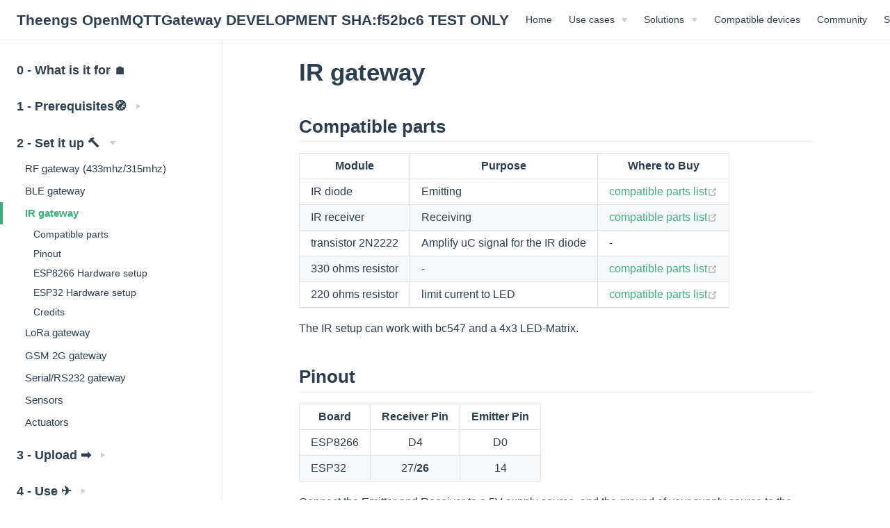

--- FILE ---
content_type: text/html; charset=utf-8
request_url: https://docs.openmqttgateway.com/dev/setitup/ir.html
body_size: 3931
content:
<!DOCTYPE html>
<html lang="en-US">
  <head>
    <meta charset="utf-8">
    <meta name="viewport" content="width=device-width,initial-scale=1">
    <title>IR gateway | Theengs OpenMQTTGateway DEVELOPMENT SHA:f52bc6 TEST ONLY</title>
    <meta name="generator" content="VuePress 1.9.10">
    <link rel="apple-touch-icon" sizes="180x180" href=".apple-touch-icon.png">
    <link rel="icon" type="image/png" sizes="32x32" href="/dev/favicon-32x32.png">
    <link rel="icon" type="image/png" sizes="16x16" href="/dev/favicon-16x16.png">
    <link rel="manifest" href="/dev/manifest.json">
    <link rel="mask-icon" href="/dev/icons/safari-pinned-tab.svg" color="#3eaf7c">
    <script type="module" src="https://unpkg.com/esp-web-tools@9.4.3/dist/web/install-button.js?module"></script>
    <meta name="description" content="One gateway, many technologies: MQTT gateway for ESP8266 or ESP32 with bidirectional 433mhz/315mhz/868mhz, Infrared communications, BLE, LoRa, beacons detection, mi flora / mi jia / LYWSD02/ Mi Scale compatibility, SMS &amp; LORA.">
    <meta name="viewport" content="width=device-width, initial-scale=1">
    <meta name="theme-color" content="#3eaf7c">
    <meta name="apple-mobile-web-app-capable" content="yes">
    <meta name="apple-mobile-web-app-status-bar-style" content="black">
    <meta name="msapplication-TileImage" content="/favicon-144x144.png">
    <meta name="msapplication-TileColor" content="#000000">
    
    <link rel="preload" href="/dev/assets/css/0.styles.0f5b7756.css" as="style"><link rel="preload" href="/dev/assets/js/app.1e243f3d.js" as="script"><link rel="preload" href="/dev/assets/js/2.f90febc1.js" as="script"><link rel="preload" href="/dev/assets/js/1.848070c7.js" as="script"><link rel="preload" href="/dev/assets/js/34.1144d4cf.js" as="script"><link rel="prefetch" href="/dev/assets/js/10.cddf4def.js"><link rel="prefetch" href="/dev/assets/js/11.6556d787.js"><link rel="prefetch" href="/dev/assets/js/12.d5b3a47e.js"><link rel="prefetch" href="/dev/assets/js/13.ddbd1897.js"><link rel="prefetch" href="/dev/assets/js/14.286ec29b.js"><link rel="prefetch" href="/dev/assets/js/15.91304de5.js"><link rel="prefetch" href="/dev/assets/js/16.41c95b60.js"><link rel="prefetch" href="/dev/assets/js/17.923ad7c4.js"><link rel="prefetch" href="/dev/assets/js/18.42cba936.js"><link rel="prefetch" href="/dev/assets/js/19.71e6901b.js"><link rel="prefetch" href="/dev/assets/js/20.fbef6fa1.js"><link rel="prefetch" href="/dev/assets/js/21.0e500e6c.js"><link rel="prefetch" href="/dev/assets/js/22.1fa11360.js"><link rel="prefetch" href="/dev/assets/js/23.d5ff69ee.js"><link rel="prefetch" href="/dev/assets/js/24.d94267a2.js"><link rel="prefetch" href="/dev/assets/js/25.3cdd6711.js"><link rel="prefetch" href="/dev/assets/js/26.60581abf.js"><link rel="prefetch" href="/dev/assets/js/27.f4bc0108.js"><link rel="prefetch" href="/dev/assets/js/28.3302adc8.js"><link rel="prefetch" href="/dev/assets/js/29.a6f3d105.js"><link rel="prefetch" href="/dev/assets/js/3.2fb8cc22.js"><link rel="prefetch" href="/dev/assets/js/30.084383a2.js"><link rel="prefetch" href="/dev/assets/js/31.7ec0b927.js"><link rel="prefetch" href="/dev/assets/js/32.bf6ed2d3.js"><link rel="prefetch" href="/dev/assets/js/33.c924d541.js"><link rel="prefetch" href="/dev/assets/js/35.7a1bf59d.js"><link rel="prefetch" href="/dev/assets/js/36.8a398776.js"><link rel="prefetch" href="/dev/assets/js/37.f6f8b29c.js"><link rel="prefetch" href="/dev/assets/js/38.25b199b2.js"><link rel="prefetch" href="/dev/assets/js/39.089b560c.js"><link rel="prefetch" href="/dev/assets/js/4.ee469e2f.js"><link rel="prefetch" href="/dev/assets/js/40.54f66a91.js"><link rel="prefetch" href="/dev/assets/js/41.c56bed06.js"><link rel="prefetch" href="/dev/assets/js/42.a8267a4e.js"><link rel="prefetch" href="/dev/assets/js/43.6dbd1f4f.js"><link rel="prefetch" href="/dev/assets/js/44.a904ccbf.js"><link rel="prefetch" href="/dev/assets/js/45.aa140053.js"><link rel="prefetch" href="/dev/assets/js/46.a3d8b6f4.js"><link rel="prefetch" href="/dev/assets/js/47.39d975c4.js"><link rel="prefetch" href="/dev/assets/js/48.bfb4afae.js"><link rel="prefetch" href="/dev/assets/js/49.be3c6616.js"><link rel="prefetch" href="/dev/assets/js/5.45a12acb.js"><link rel="prefetch" href="/dev/assets/js/50.891c9f1b.js"><link rel="prefetch" href="/dev/assets/js/51.fed9d6c1.js"><link rel="prefetch" href="/dev/assets/js/52.33ace286.js"><link rel="prefetch" href="/dev/assets/js/53.6344416c.js"><link rel="prefetch" href="/dev/assets/js/54.4fea491f.js"><link rel="prefetch" href="/dev/assets/js/55.11afba82.js"><link rel="prefetch" href="/dev/assets/js/56.60b3af09.js"><link rel="prefetch" href="/dev/assets/js/57.bbcbc292.js"><link rel="prefetch" href="/dev/assets/js/58.dc225563.js"><link rel="prefetch" href="/dev/assets/js/59.31bcc9c8.js"><link rel="prefetch" href="/dev/assets/js/6.88e76e8e.js"><link rel="prefetch" href="/dev/assets/js/60.8c063eb3.js"><link rel="prefetch" href="/dev/assets/js/61.1c13d9ac.js"><link rel="prefetch" href="/dev/assets/js/62.b4395a3f.js"><link rel="prefetch" href="/dev/assets/js/63.118c24b3.js"><link rel="prefetch" href="/dev/assets/js/64.25208722.js"><link rel="prefetch" href="/dev/assets/js/65.07ec10ed.js"><link rel="prefetch" href="/dev/assets/js/66.9165dde9.js"><link rel="prefetch" href="/dev/assets/js/67.9685d727.js"><link rel="prefetch" href="/dev/assets/js/7.747393f7.js"><link rel="prefetch" href="/dev/assets/js/vendors~docsearch.9de5652f.js">
    <link rel="stylesheet" href="/dev/assets/css/0.styles.0f5b7756.css">
  </head>
  <body>
    <div id="app" data-server-rendered="true"><div class="theme-container"><header class="navbar"><div class="sidebar-button"><svg xmlns="http://www.w3.org/2000/svg" aria-hidden="true" role="img" viewBox="0 0 448 512" class="icon"><path fill="currentColor" d="M436 124H12c-6.627 0-12-5.373-12-12V80c0-6.627 5.373-12 12-12h424c6.627 0 12 5.373 12 12v32c0 6.627-5.373 12-12 12zm0 160H12c-6.627 0-12-5.373-12-12v-32c0-6.627 5.373-12 12-12h424c6.627 0 12 5.373 12 12v32c0 6.627-5.373 12-12 12zm0 160H12c-6.627 0-12-5.373-12-12v-32c0-6.627 5.373-12 12-12h424c6.627 0 12 5.373 12 12v32c0 6.627-5.373 12-12 12z"></path></svg></div> <a href="/dev/" class="home-link router-link-active"><!----> <span class="site-name">Theengs OpenMQTTGateway DEVELOPMENT SHA:f52bc6 TEST ONLY</span></a> <div class="links"><!----> <nav class="nav-links can-hide"><div class="nav-item"><a href="https://www.theengs.io" target="_self" class="nav-link external">
  Home
  <!----></a></div><div class="nav-item"><div class="dropdown-wrapper"><button type="button" aria-label="Use cases" class="dropdown-title"><span class="title">Use cases</span> <span class="arrow down"></span></button> <button type="button" aria-label="Use cases" class="mobile-dropdown-title"><span class="title">Use cases</span> <span class="arrow right"></span></button> <ul class="nav-dropdown" style="display:none;"><li class="dropdown-item"><!----> <a href="https://www.theengs.io/usecases/smarthome.html" target="_self" class="nav-link external">
  Smart Home
  <!----></a></li><li class="dropdown-item"><!----> <a href="https://www.theengs.io/usecases/iot.html" target="_self" class="nav-link external">
  IoT
  <!----></a></li><li class="dropdown-item"><!----> <a href="https://www.theengs.io/usecases/research.html" target="_self" class="nav-link external">
  Research
  <!----></a></li></ul></div></div><div class="nav-item"><div class="dropdown-wrapper"><button type="button" aria-label="Solutions" class="dropdown-title"><span class="title">Solutions</span> <span class="arrow down"></span></button> <button type="button" aria-label="Solutions" class="mobile-dropdown-title"><span class="title">Solutions</span> <span class="arrow right"></span></button> <ul class="nav-dropdown" style="display:none;"><li class="dropdown-item"><h4>
          Hardware
        </h4> <ul class="dropdown-subitem-wrapper"><li class="dropdown-subitem"><a href="https://shop.theengs.io/products/theengs-plug-smart-plug-ble-gateway-and-energy-consumption" target="_self" class="nav-link external">
  Theengs Plug
  <!----></a></li><li class="dropdown-subitem"><a href="https://shop.theengs.io/products/theengs-bridge-esp32-ble-mqtt-gateway-with-ethernet-and-external-antenna" target="_self" class="nav-link external">
  Theengs Bridge
  <!----></a></li></ul></li><li class="dropdown-item"><h4>
          Software
        </h4> <ul class="dropdown-subitem-wrapper"><li class="dropdown-subitem"><a href="https://app.theengs.io" target="_self" class="nav-link external">
  Mobile App
  <!----></a></li><li class="dropdown-subitem"><a href="https://docs.openmqttgateway.com" target="_self" class="nav-link external">
  OpenMQTTGateway
  <!----></a></li><li class="dropdown-subitem"><a href="https://gateway.theengs.io" target="_self" class="nav-link external">
  Gateway
  <!----></a></li></ul></li><li class="dropdown-item"><h4>
          Core
        </h4> <ul class="dropdown-subitem-wrapper"><li class="dropdown-subitem"><a href="https://decoder.theengs.io" target="_self" class="nav-link external">
  Decoder
  <!----></a></li><li class="dropdown-subitem"><a href="https://parser.theengs.io" target="_self" class="nav-link external">
  Web Parser
  <!----></a></li></ul></li></ul></div></div><div class="nav-item"><a href="https://decoder.theengs.io/devices/devices.html" target="_self" class="nav-link external">
  Compatible devices
  <!----></a></div><div class="nav-item"><a href="https://community.openmqttgateway.com" target="_self" class="nav-link external">
  Community
  <!----></a></div><div class="nav-item"><a href="https://shop.theengs.io/" target="_self" class="nav-link external">
  Shop
  <!----></a></div><div class="nav-item"><a href="https://github.com/sponsors/theengs" target="_self" class="nav-link external">
  Sponsor 🤍
  <!----></a></div> <a href="https://github.com/1technophile/OpenMQTTGateway" target="_blank" rel="noopener noreferrer" class="repo-link">
    GitHub
    <span><svg xmlns="http://www.w3.org/2000/svg" aria-hidden="true" focusable="false" x="0px" y="0px" viewBox="0 0 100 100" width="15" height="15" class="icon outbound"><path fill="currentColor" d="M18.8,85.1h56l0,0c2.2,0,4-1.8,4-4v-32h-8v28h-48v-48h28v-8h-32l0,0c-2.2,0-4,1.8-4,4v56C14.8,83.3,16.6,85.1,18.8,85.1z"></path> <polygon fill="currentColor" points="45.7,48.7 51.3,54.3 77.2,28.5 77.2,37.2 85.2,37.2 85.2,14.9 62.8,14.9 62.8,22.9 71.5,22.9"></polygon></svg> <span class="sr-only">(opens new window)</span></span></a></nav></div></header> <div class="sidebar-mask"></div> <aside class="sidebar"><nav class="nav-links"><div class="nav-item"><a href="https://www.theengs.io" target="_self" class="nav-link external">
  Home
  <!----></a></div><div class="nav-item"><div class="dropdown-wrapper"><button type="button" aria-label="Use cases" class="dropdown-title"><span class="title">Use cases</span> <span class="arrow down"></span></button> <button type="button" aria-label="Use cases" class="mobile-dropdown-title"><span class="title">Use cases</span> <span class="arrow right"></span></button> <ul class="nav-dropdown" style="display:none;"><li class="dropdown-item"><!----> <a href="https://www.theengs.io/usecases/smarthome.html" target="_self" class="nav-link external">
  Smart Home
  <!----></a></li><li class="dropdown-item"><!----> <a href="https://www.theengs.io/usecases/iot.html" target="_self" class="nav-link external">
  IoT
  <!----></a></li><li class="dropdown-item"><!----> <a href="https://www.theengs.io/usecases/research.html" target="_self" class="nav-link external">
  Research
  <!----></a></li></ul></div></div><div class="nav-item"><div class="dropdown-wrapper"><button type="button" aria-label="Solutions" class="dropdown-title"><span class="title">Solutions</span> <span class="arrow down"></span></button> <button type="button" aria-label="Solutions" class="mobile-dropdown-title"><span class="title">Solutions</span> <span class="arrow right"></span></button> <ul class="nav-dropdown" style="display:none;"><li class="dropdown-item"><h4>
          Hardware
        </h4> <ul class="dropdown-subitem-wrapper"><li class="dropdown-subitem"><a href="https://shop.theengs.io/products/theengs-plug-smart-plug-ble-gateway-and-energy-consumption" target="_self" class="nav-link external">
  Theengs Plug
  <!----></a></li><li class="dropdown-subitem"><a href="https://shop.theengs.io/products/theengs-bridge-esp32-ble-mqtt-gateway-with-ethernet-and-external-antenna" target="_self" class="nav-link external">
  Theengs Bridge
  <!----></a></li></ul></li><li class="dropdown-item"><h4>
          Software
        </h4> <ul class="dropdown-subitem-wrapper"><li class="dropdown-subitem"><a href="https://app.theengs.io" target="_self" class="nav-link external">
  Mobile App
  <!----></a></li><li class="dropdown-subitem"><a href="https://docs.openmqttgateway.com" target="_self" class="nav-link external">
  OpenMQTTGateway
  <!----></a></li><li class="dropdown-subitem"><a href="https://gateway.theengs.io" target="_self" class="nav-link external">
  Gateway
  <!----></a></li></ul></li><li class="dropdown-item"><h4>
          Core
        </h4> <ul class="dropdown-subitem-wrapper"><li class="dropdown-subitem"><a href="https://decoder.theengs.io" target="_self" class="nav-link external">
  Decoder
  <!----></a></li><li class="dropdown-subitem"><a href="https://parser.theengs.io" target="_self" class="nav-link external">
  Web Parser
  <!----></a></li></ul></li></ul></div></div><div class="nav-item"><a href="https://decoder.theengs.io/devices/devices.html" target="_self" class="nav-link external">
  Compatible devices
  <!----></a></div><div class="nav-item"><a href="https://community.openmqttgateway.com" target="_self" class="nav-link external">
  Community
  <!----></a></div><div class="nav-item"><a href="https://shop.theengs.io/" target="_self" class="nav-link external">
  Shop
  <!----></a></div><div class="nav-item"><a href="https://github.com/sponsors/theengs" target="_self" class="nav-link external">
  Sponsor 🤍
  <!----></a></div> <a href="https://github.com/1technophile/OpenMQTTGateway" target="_blank" rel="noopener noreferrer" class="repo-link">
    GitHub
    <span><svg xmlns="http://www.w3.org/2000/svg" aria-hidden="true" focusable="false" x="0px" y="0px" viewBox="0 0 100 100" width="15" height="15" class="icon outbound"><path fill="currentColor" d="M18.8,85.1h56l0,0c2.2,0,4-1.8,4-4v-32h-8v28h-48v-48h28v-8h-32l0,0c-2.2,0-4,1.8-4,4v56C14.8,83.3,16.6,85.1,18.8,85.1z"></path> <polygon fill="currentColor" points="45.7,48.7 51.3,54.3 77.2,28.5 77.2,37.2 85.2,37.2 85.2,14.9 62.8,14.9 62.8,22.9 71.5,22.9"></polygon></svg> <span class="sr-only">(opens new window)</span></span></a></nav>  <ul class="sidebar-links"><li><a href="/dev/" aria-current="page" class="sidebar-link">0 - What is it for 🏠</a></li><li><section class="sidebar-group collapsable depth-0"><p class="sidebar-heading"><span>1 - Prerequisites🧭</span> <span class="arrow right"></span></p> <!----></section></li><li><section class="sidebar-group collapsable depth-0"><p class="sidebar-heading open"><span>2 - Set it up 🔨</span> <span class="arrow down"></span></p> <ul class="sidebar-links sidebar-group-items"><li><a href="/dev/setitup/rf.html" class="sidebar-link">RF gateway (433mhz/315mhz)</a></li><li><a href="/dev/setitup/ble.html" class="sidebar-link">BLE gateway</a></li><li><a href="/dev/setitup/ir.html" aria-current="page" class="active sidebar-link">IR gateway</a><ul class="sidebar-sub-headers"><li class="sidebar-sub-header"><a href="/dev/setitup/ir.html#compatible-parts" class="sidebar-link">Compatible parts</a></li><li class="sidebar-sub-header"><a href="/dev/setitup/ir.html#pinout" class="sidebar-link">Pinout</a></li><li class="sidebar-sub-header"><a href="/dev/setitup/ir.html#esp8266-hardware-setup" class="sidebar-link">ESP8266 Hardware setup</a></li><li class="sidebar-sub-header"><a href="/dev/setitup/ir.html#esp32-hardware-setup" class="sidebar-link">ESP32 Hardware setup</a></li><li class="sidebar-sub-header"><a href="/dev/setitup/ir.html#credits" class="sidebar-link">Credits</a></li></ul></li><li><a href="/dev/setitup/lora.html" class="sidebar-link">LoRa gateway</a></li><li><a href="/dev/setitup/gsm.html" class="sidebar-link">GSM 2G gateway</a></li><li><a href="/dev/setitup/serial.html" class="sidebar-link">Serial/RS232 gateway</a></li><li><a href="/dev/setitup/sensors.html" class="sidebar-link">Sensors</a></li><li><a href="/dev/setitup/actuators.html" class="sidebar-link">Actuators</a></li></ul></section></li><li><section class="sidebar-group collapsable depth-0"><p class="sidebar-heading"><span>3 - Upload ➡️</span> <span class="arrow right"></span></p> <!----></section></li><li><section class="sidebar-group collapsable depth-0"><p class="sidebar-heading"><span>4 - Use ✈️</span> <span class="arrow right"></span></p> <!----></section></li><li><section class="sidebar-group collapsable depth-0"><p class="sidebar-heading"><span>5 - Integrate 🎉</span> <span class="arrow right"></span></p> <!----></section></li><li><section class="sidebar-group collapsable depth-0"><p class="sidebar-heading"><span>6 - Participate 💻</span> <span class="arrow right"></span></p> <!----></section></li></ul> </aside> <main class="page"> <div class="theme-default-content content__default"><h1 id="ir-gateway"><a href="#ir-gateway" class="header-anchor">#</a> IR gateway</h1> <h2 id="compatible-parts"><a href="#compatible-parts" class="header-anchor">#</a> Compatible parts</h2> <table><thead><tr><th>Module</th> <th>Purpose</th> <th>Where to Buy</th></tr></thead> <tbody><tr><td>IR diode</td> <td>Emitting</td> <td><a href="https://compatible.openmqttgateway.com/index.php/parts" target="_blank" rel="noopener noreferrer">compatible parts list<span><svg xmlns="http://www.w3.org/2000/svg" aria-hidden="true" focusable="false" x="0px" y="0px" viewBox="0 0 100 100" width="15" height="15" class="icon outbound"><path fill="currentColor" d="M18.8,85.1h56l0,0c2.2,0,4-1.8,4-4v-32h-8v28h-48v-48h28v-8h-32l0,0c-2.2,0-4,1.8-4,4v56C14.8,83.3,16.6,85.1,18.8,85.1z"></path> <polygon fill="currentColor" points="45.7,48.7 51.3,54.3 77.2,28.5 77.2,37.2 85.2,37.2 85.2,14.9 62.8,14.9 62.8,22.9 71.5,22.9"></polygon></svg> <span class="sr-only">(opens new window)</span></span></a></td></tr> <tr><td>IR receiver</td> <td>Receiving</td> <td><a href="https://compatible.openmqttgateway.com/index.php/parts" target="_blank" rel="noopener noreferrer">compatible parts list<span><svg xmlns="http://www.w3.org/2000/svg" aria-hidden="true" focusable="false" x="0px" y="0px" viewBox="0 0 100 100" width="15" height="15" class="icon outbound"><path fill="currentColor" d="M18.8,85.1h56l0,0c2.2,0,4-1.8,4-4v-32h-8v28h-48v-48h28v-8h-32l0,0c-2.2,0-4,1.8-4,4v56C14.8,83.3,16.6,85.1,18.8,85.1z"></path> <polygon fill="currentColor" points="45.7,48.7 51.3,54.3 77.2,28.5 77.2,37.2 85.2,37.2 85.2,14.9 62.8,14.9 62.8,22.9 71.5,22.9"></polygon></svg> <span class="sr-only">(opens new window)</span></span></a></td></tr> <tr><td>transistor 2N2222</td> <td>Amplify uC signal for the IR diode</td> <td>-</td></tr> <tr><td>330 ohms resistor</td> <td>-</td> <td><a href="https://compatible.openmqttgateway.com/index.php/parts" target="_blank" rel="noopener noreferrer">compatible parts list<span><svg xmlns="http://www.w3.org/2000/svg" aria-hidden="true" focusable="false" x="0px" y="0px" viewBox="0 0 100 100" width="15" height="15" class="icon outbound"><path fill="currentColor" d="M18.8,85.1h56l0,0c2.2,0,4-1.8,4-4v-32h-8v28h-48v-48h28v-8h-32l0,0c-2.2,0-4,1.8-4,4v56C14.8,83.3,16.6,85.1,18.8,85.1z"></path> <polygon fill="currentColor" points="45.7,48.7 51.3,54.3 77.2,28.5 77.2,37.2 85.2,37.2 85.2,14.9 62.8,14.9 62.8,22.9 71.5,22.9"></polygon></svg> <span class="sr-only">(opens new window)</span></span></a></td></tr> <tr><td>220 ohms resistor</td> <td>limit current to LED</td> <td><a href="https://compatible.openmqttgateway.com/index.php/parts" target="_blank" rel="noopener noreferrer">compatible parts list<span><svg xmlns="http://www.w3.org/2000/svg" aria-hidden="true" focusable="false" x="0px" y="0px" viewBox="0 0 100 100" width="15" height="15" class="icon outbound"><path fill="currentColor" d="M18.8,85.1h56l0,0c2.2,0,4-1.8,4-4v-32h-8v28h-48v-48h28v-8h-32l0,0c-2.2,0-4,1.8-4,4v56C14.8,83.3,16.6,85.1,18.8,85.1z"></path> <polygon fill="currentColor" points="45.7,48.7 51.3,54.3 77.2,28.5 77.2,37.2 85.2,37.2 85.2,14.9 62.8,14.9 62.8,22.9 71.5,22.9"></polygon></svg> <span class="sr-only">(opens new window)</span></span></a></td></tr></tbody></table> <p>The IR setup can work with bc547 and a 4x3 LED-Matrix.</p> <h2 id="pinout"><a href="#pinout" class="header-anchor">#</a> Pinout</h2> <table><thead><tr><th>Board</th> <th style="text-align:center;">Receiver Pin</th> <th style="text-align:center;">Emitter Pin</th></tr></thead> <tbody><tr><td>ESP8266</td> <td style="text-align:center;">D4</td> <td style="text-align:center;">D0</td></tr> <tr><td>ESP32</td> <td style="text-align:center;">27/<strong>26</strong></td> <td style="text-align:center;">14</td></tr></tbody></table> <p>Connect the Emitter and Receiver to a 5V supply source, and the ground of your supply source to the ground of your board.</p> <h2 id="esp8266-hardware-setup"><a href="#esp8266-hardware-setup" class="header-anchor">#</a> ESP8266 Hardware setup</h2> <p><img src="/dev/assets/img/OpenMQTTgateway_ESP8266_Addon_IR.7e5f71ea.png" alt="IR"></p> <h2 id="esp32-hardware-setup"><a href="#esp32-hardware-setup" class="header-anchor">#</a> ESP32 Hardware setup</h2> <p><img src="/dev/assets/img/OpenMQTTgateway_ESP32_Addon_IR.18c7f044.png" alt="IR"></p> <h2 id="credits"><a href="#credits" class="header-anchor">#</a> Credits</h2> <p>This gateway exists thanks to the work done on <a href="https://github.com/z3t0/Arduino-IRremote" target="_blank" rel="noopener noreferrer">IRRemote<span><svg xmlns="http://www.w3.org/2000/svg" aria-hidden="true" focusable="false" x="0px" y="0px" viewBox="0 0 100 100" width="15" height="15" class="icon outbound"><path fill="currentColor" d="M18.8,85.1h56l0,0c2.2,0,4-1.8,4-4v-32h-8v28h-48v-48h28v-8h-32l0,0c-2.2,0-4,1.8-4,4v56C14.8,83.3,16.6,85.1,18.8,85.1z"></path> <polygon fill="currentColor" points="45.7,48.7 51.3,54.3 77.2,28.5 77.2,37.2 85.2,37.2 85.2,14.9 62.8,14.9 62.8,22.9 71.5,22.9"></polygon></svg> <span class="sr-only">(opens new window)</span></span></a> and <a href="https://github.com/crankyoldgit/IRremoteESP8266" target="_blank" rel="noopener noreferrer">IRremoteESP8266<span><svg xmlns="http://www.w3.org/2000/svg" aria-hidden="true" focusable="false" x="0px" y="0px" viewBox="0 0 100 100" width="15" height="15" class="icon outbound"><path fill="currentColor" d="M18.8,85.1h56l0,0c2.2,0,4-1.8,4-4v-32h-8v28h-48v-48h28v-8h-32l0,0c-2.2,0-4,1.8-4,4v56C14.8,83.3,16.6,85.1,18.8,85.1z"></path> <polygon fill="currentColor" points="45.7,48.7 51.3,54.3 77.2,28.5 77.2,37.2 85.2,37.2 85.2,14.9 62.8,14.9 62.8,22.9 71.5,22.9"></polygon></svg> <span class="sr-only">(opens new window)</span></span></a> libraries. Thanks for the works of contributors and especially <a href="https://github.com/crankyoldgit" target="_blank" rel="noopener noreferrer">@crankyoldgit<span><svg xmlns="http://www.w3.org/2000/svg" aria-hidden="true" focusable="false" x="0px" y="0px" viewBox="0 0 100 100" width="15" height="15" class="icon outbound"><path fill="currentColor" d="M18.8,85.1h56l0,0c2.2,0,4-1.8,4-4v-32h-8v28h-48v-48h28v-8h-32l0,0c-2.2,0-4,1.8-4,4v56C14.8,83.3,16.6,85.1,18.8,85.1z"></path> <polygon fill="currentColor" points="45.7,48.7 51.3,54.3 77.2,28.5 77.2,37.2 85.2,37.2 85.2,14.9 62.8,14.9 62.8,22.9 71.5,22.9"></polygon></svg> <span class="sr-only">(opens new window)</span></span></a> for its active contributions.</p></div> <footer class="page-edit"><div class="edit-link"><a href="https://github.com/1technophile/OpenMQTTGateway/edit/development/docs/setitup/ir.md" target="_blank" rel="noopener noreferrer">Edit this page</a> <span><svg xmlns="http://www.w3.org/2000/svg" aria-hidden="true" focusable="false" x="0px" y="0px" viewBox="0 0 100 100" width="15" height="15" class="icon outbound"><path fill="currentColor" d="M18.8,85.1h56l0,0c2.2,0,4-1.8,4-4v-32h-8v28h-48v-48h28v-8h-32l0,0c-2.2,0-4,1.8-4,4v56C14.8,83.3,16.6,85.1,18.8,85.1z"></path> <polygon fill="currentColor" points="45.7,48.7 51.3,54.3 77.2,28.5 77.2,37.2 85.2,37.2 85.2,14.9 62.8,14.9 62.8,22.9 71.5,22.9"></polygon></svg> <span class="sr-only">(opens new window)</span></span></div> <div class="last-updated"><span class="prefix">Last Updated:</span> <span class="time">1/21/2026, 2:22:00 PM</span></div></footer> <div class="page-nav"><p class="inner"><span class="prev">
      ←
      <a href="/dev/setitup/ble.html" class="prev">
        BLE gateway
      </a></span> <span class="next"><a href="/dev/setitup/lora.html">
        LoRa gateway
      </a>
      →
    </span></p></div> </main></div><div class="global-ui"></div></div>
    <script src="/dev/assets/js/app.1e243f3d.js" defer></script><script src="/dev/assets/js/2.f90febc1.js" defer></script><script src="/dev/assets/js/1.848070c7.js" defer></script><script src="/dev/assets/js/34.1144d4cf.js" defer></script>
  </body>
</html>


--- FILE ---
content_type: application/javascript; charset=utf-8
request_url: https://docs.openmqttgateway.com/dev/assets/js/34.1144d4cf.js
body_size: 625
content:
(window.webpackJsonp=window.webpackJsonp||[]).push([[34],{382:function(t,e,r){t.exports=r.p+"assets/img/OpenMQTTgateway_ESP8266_Addon_IR.7e5f71ea.png"},383:function(t,e,r){t.exports=r.p+"assets/img/OpenMQTTgateway_ESP32_Addon_IR.18c7f044.png"},445:function(t,e,r){"use strict";r.r(e);var a=r(14),s=Object(a.a)({},(function(){var t=this,e=t._self._c;return e("ContentSlotsDistributor",{attrs:{"slot-key":t.$parent.slotKey}},[e("h1",{attrs:{id:"ir-gateway"}},[e("a",{staticClass:"header-anchor",attrs:{href:"#ir-gateway"}},[t._v("#")]),t._v(" IR gateway")]),t._v(" "),e("h2",{attrs:{id:"compatible-parts"}},[e("a",{staticClass:"header-anchor",attrs:{href:"#compatible-parts"}},[t._v("#")]),t._v(" Compatible parts")]),t._v(" "),e("table",[e("thead",[e("tr",[e("th",[t._v("Module")]),t._v(" "),e("th",[t._v("Purpose")]),t._v(" "),e("th",[t._v("Where to Buy")])])]),t._v(" "),e("tbody",[e("tr",[e("td",[t._v("IR diode")]),t._v(" "),e("td",[t._v("Emitting")]),t._v(" "),e("td",[e("a",{attrs:{href:"https://compatible.openmqttgateway.com/index.php/parts",target:"_blank",rel:"noopener noreferrer"}},[t._v("compatible parts list"),e("OutboundLink")],1)])]),t._v(" "),e("tr",[e("td",[t._v("IR receiver")]),t._v(" "),e("td",[t._v("Receiving")]),t._v(" "),e("td",[e("a",{attrs:{href:"https://compatible.openmqttgateway.com/index.php/parts",target:"_blank",rel:"noopener noreferrer"}},[t._v("compatible parts list"),e("OutboundLink")],1)])]),t._v(" "),e("tr",[e("td",[t._v("transistor 2N2222")]),t._v(" "),e("td",[t._v("Amplify uC signal for the IR diode")]),t._v(" "),e("td",[t._v("-")])]),t._v(" "),e("tr",[e("td",[t._v("330 ohms resistor")]),t._v(" "),e("td",[t._v("-")]),t._v(" "),e("td",[e("a",{attrs:{href:"https://compatible.openmqttgateway.com/index.php/parts",target:"_blank",rel:"noopener noreferrer"}},[t._v("compatible parts list"),e("OutboundLink")],1)])]),t._v(" "),e("tr",[e("td",[t._v("220 ohms resistor")]),t._v(" "),e("td",[t._v("limit current to LED")]),t._v(" "),e("td",[e("a",{attrs:{href:"https://compatible.openmqttgateway.com/index.php/parts",target:"_blank",rel:"noopener noreferrer"}},[t._v("compatible parts list"),e("OutboundLink")],1)])])])]),t._v(" "),e("p",[t._v("The IR setup can work with bc547 and a 4x3 LED-Matrix.")]),t._v(" "),e("h2",{attrs:{id:"pinout"}},[e("a",{staticClass:"header-anchor",attrs:{href:"#pinout"}},[t._v("#")]),t._v(" Pinout")]),t._v(" "),e("table",[e("thead",[e("tr",[e("th",[t._v("Board")]),t._v(" "),e("th",{staticStyle:{"text-align":"center"}},[t._v("Receiver Pin")]),t._v(" "),e("th",{staticStyle:{"text-align":"center"}},[t._v("Emitter Pin")])])]),t._v(" "),e("tbody",[e("tr",[e("td",[t._v("ESP8266")]),t._v(" "),e("td",{staticStyle:{"text-align":"center"}},[t._v("D4")]),t._v(" "),e("td",{staticStyle:{"text-align":"center"}},[t._v("D0")])]),t._v(" "),e("tr",[e("td",[t._v("ESP32")]),t._v(" "),e("td",{staticStyle:{"text-align":"center"}},[t._v("27/"),e("strong",[t._v("26")])]),t._v(" "),e("td",{staticStyle:{"text-align":"center"}},[t._v("14")])])])]),t._v(" "),e("p",[t._v("Connect the Emitter and Receiver to a 5V supply source, and the ground of your supply source to the ground of your board.")]),t._v(" "),e("h2",{attrs:{id:"esp8266-hardware-setup"}},[e("a",{staticClass:"header-anchor",attrs:{href:"#esp8266-hardware-setup"}},[t._v("#")]),t._v(" ESP8266 Hardware setup")]),t._v(" "),e("p",[e("img",{attrs:{src:r(382),alt:"IR"}})]),t._v(" "),e("h2",{attrs:{id:"esp32-hardware-setup"}},[e("a",{staticClass:"header-anchor",attrs:{href:"#esp32-hardware-setup"}},[t._v("#")]),t._v(" ESP32 Hardware setup")]),t._v(" "),e("p",[e("img",{attrs:{src:r(383),alt:"IR"}})]),t._v(" "),e("h2",{attrs:{id:"credits"}},[e("a",{staticClass:"header-anchor",attrs:{href:"#credits"}},[t._v("#")]),t._v(" Credits")]),t._v(" "),e("p",[t._v("This gateway exists thanks to the work done on "),e("a",{attrs:{href:"https://github.com/z3t0/Arduino-IRremote",target:"_blank",rel:"noopener noreferrer"}},[t._v("IRRemote"),e("OutboundLink")],1),t._v(" and "),e("a",{attrs:{href:"https://github.com/crankyoldgit/IRremoteESP8266",target:"_blank",rel:"noopener noreferrer"}},[t._v("IRremoteESP8266"),e("OutboundLink")],1),t._v(" libraries. Thanks for the works of contributors and especially "),e("a",{attrs:{href:"https://github.com/crankyoldgit",target:"_blank",rel:"noopener noreferrer"}},[t._v("@crankyoldgit"),e("OutboundLink")],1),t._v(" for its active contributions.")])])}),[],!1,null,null,null);e.default=s.exports}}]);

--- FILE ---
content_type: application/javascript; charset=utf-8
request_url: https://docs.openmqttgateway.com/dev/assets/js/app.1e243f3d.js
body_size: 66817
content:
(window.webpackJsonp=window.webpackJsonp||[]).push([[0],[]]);!function(t){function e(e){for(var r,a,s=e[0],l=e[1],c=e[2],f=0,p=[];f<s.length;f++)a=s[f],Object.prototype.hasOwnProperty.call(o,a)&&o[a]&&p.push(o[a][0]),o[a]=0;for(r in l)Object.prototype.hasOwnProperty.call(l,r)&&(t[r]=l[r]);for(u&&u(e);p.length;)p.shift()();return i.push.apply(i,c||[]),n()}function n(){for(var t,e=0;e<i.length;e++){for(var n=i[e],r=!0,s=1;s<n.length;s++){var l=n[s];0!==o[l]&&(r=!1)}r&&(i.splice(e--,1),t=a(a.s=n[0]))}return t}var r={},o={8:0},i=[];function a(e){if(r[e])return r[e].exports;var n=r[e]={i:e,l:!1,exports:{}};return t[e].call(n.exports,n,n.exports,a),n.l=!0,n.exports}a.e=function(t){var e=[],n=o[t];if(0!==n)if(n)e.push(n[2]);else{var r=new Promise((function(e,r){n=o[t]=[e,r]}));e.push(n[2]=r);var i,s=document.createElement("script");s.charset="utf-8",s.timeout=120,a.nc&&s.setAttribute("nonce",a.nc),s.src=function(t){return a.p+"assets/js/"+({9:"vendors~docsearch"}[t]||t)+"."+{1:"848070c7",2:"f90febc1",3:"2fb8cc22",4:"ee469e2f",5:"45a12acb",6:"88e76e8e",7:"747393f7",9:"9de5652f",10:"cddf4def",11:"6556d787",12:"d5b3a47e",13:"ddbd1897",14:"286ec29b",15:"91304de5",16:"41c95b60",17:"923ad7c4",18:"42cba936",19:"71e6901b",20:"fbef6fa1",21:"0e500e6c",22:"1fa11360",23:"d5ff69ee",24:"d94267a2",25:"3cdd6711",26:"60581abf",27:"f4bc0108",28:"3302adc8",29:"a6f3d105",30:"084383a2",31:"7ec0b927",32:"bf6ed2d3",33:"c924d541",34:"1144d4cf",35:"7a1bf59d",36:"8a398776",37:"f6f8b29c",38:"25b199b2",39:"089b560c",40:"54f66a91",41:"c56bed06",42:"a8267a4e",43:"6dbd1f4f",44:"a904ccbf",45:"aa140053",46:"a3d8b6f4",47:"39d975c4",48:"bfb4afae",49:"be3c6616",50:"891c9f1b",51:"fed9d6c1",52:"33ace286",53:"6344416c",54:"4fea491f",55:"11afba82",56:"60b3af09",57:"bbcbc292",58:"dc225563",59:"31bcc9c8",60:"8c063eb3",61:"1c13d9ac",62:"b4395a3f",63:"118c24b3",64:"25208722",65:"07ec10ed",66:"9165dde9",67:"9685d727"}[t]+".js"}(t);var l=new Error;i=function(e){s.onerror=s.onload=null,clearTimeout(c);var n=o[t];if(0!==n){if(n){var r=e&&("load"===e.type?"missing":e.type),i=e&&e.target&&e.target.src;l.message="Loading chunk "+t+" failed.\n("+r+": "+i+")",l.name="ChunkLoadError",l.type=r,l.request=i,n[1](l)}o[t]=void 0}};var c=setTimeout((function(){i({type:"timeout",target:s})}),12e4);s.onerror=s.onload=i,document.head.appendChild(s)}return Promise.all(e)},a.m=t,a.c=r,a.d=function(t,e,n){a.o(t,e)||Object.defineProperty(t,e,{enumerable:!0,get:n})},a.r=function(t){"undefined"!=typeof Symbol&&Symbol.toStringTag&&Object.defineProperty(t,Symbol.toStringTag,{value:"Module"}),Object.defineProperty(t,"__esModule",{value:!0})},a.t=function(t,e){if(1&e&&(t=a(t)),8&e)return t;if(4&e&&"object"==typeof t&&t&&t.__esModule)return t;var n=Object.create(null);if(a.r(n),Object.defineProperty(n,"default",{enumerable:!0,value:t}),2&e&&"string"!=typeof t)for(var r in t)a.d(n,r,function(e){return t[e]}.bind(null,r));return n},a.n=function(t){var e=t&&t.__esModule?function(){return t.default}:function(){return t};return a.d(e,"a",e),e},a.o=function(t,e){return Object.prototype.hasOwnProperty.call(t,e)},a.p="/dev/",a.oe=function(t){throw console.error(t),t};var s=window.webpackJsonp=window.webpackJsonp||[],l=s.push.bind(s);s.push=e,s=s.slice();for(var c=0;c<s.length;c++)e(s[c]);var u=l;i.push([96,0]),n()}([function(t,e,n){"use strict";var r=function(t){return t&&t.Math===Math&&t};t.exports=r("object"==typeof globalThis&&globalThis)||r("object"==typeof window&&window)||r("object"==typeof self&&self)||r("object"==typeof global&&global)||r("object"==typeof this&&this)||function(){return this}()||Function("return this")()},function(t,e,n){"use strict";var r="object"==typeof document&&document.all;t.exports=void 0===r&&void 0!==r?function(t){return"function"==typeof t||t===r}:function(t){return"function"==typeof t}},function(t,e,n){"use strict";var r=n(25),o=Function.prototype,i=o.call,a=r&&o.bind.bind(i,i);t.exports=r?a:function(t){return function(){return i.apply(t,arguments)}}},function(t,e,n){"use strict";t.exports=function(t){try{return!!t()}catch(t){return!0}}},function(t,e){var n=Array.isArray;t.exports=n},function(t,e,n){"use strict";var r=n(3);t.exports=!r((function(){return 7!==Object.defineProperty({},1,{get:function(){return 7}})[1]}))},function(t,e,n){var r=n(64),o="object"==typeof self&&self&&self.Object===Object&&self,i=r||o||Function("return this")();t.exports=i},function(t,e,n){"use strict";var r=n(1);t.exports=function(t){return"object"==typeof t?null!==t:r(t)}},function(t,e,n){"use strict";var r=n(2),o=n(33),i=r({}.hasOwnProperty);t.exports=Object.hasOwn||function(t,e){return i(o(t),e)}},function(t,e,n){var r=n(160),o=n(163);t.exports=function(t,e){var n=o(t,e);return r(n)?n:void 0}},function(t,e){t.exports=function(t){return null!=t&&"object"==typeof t}},function(t,e,n){var r=n(13),o=n(145),i=n(146),a=r?r.toStringTag:void 0;t.exports=function(t){return null==t?void 0===t?"[object Undefined]":"[object Null]":a&&a in Object(t)?o(t):i(t)}},function(t,e,n){"use strict";var r=n(5),o=n(15),i=n(26);t.exports=r?function(t,e,n){return o.f(t,e,i(1,n))}:function(t,e,n){return t[e]=n,t}},function(t,e,n){var r=n(6).Symbol;t.exports=r},function(t,e,n){"use strict";function r(t,e,n,r,o,i,a,s){var l,c="function"==typeof t?t.options:t;if(e&&(c.render=e,c.staticRenderFns=n,c._compiled=!0),r&&(c.functional=!0),i&&(c._scopeId="data-v-"+i),a?(l=function(t){(t=t||this.$vnode&&this.$vnode.ssrContext||this.parent&&this.parent.$vnode&&this.parent.$vnode.ssrContext)||"undefined"==typeof __VUE_SSR_CONTEXT__||(t=__VUE_SSR_CONTEXT__),o&&o.call(this,t),t&&t._registeredComponents&&t._registeredComponents.add(a)},c._ssrRegister=l):o&&(l=s?function(){o.call(this,(c.functional?this.parent:this).$root.$options.shadowRoot)}:o),l)if(c.functional){c._injectStyles=l;var u=c.render;c.render=function(t,e){return l.call(e),u(t,e)}}else{var f=c.beforeCreate;c.beforeCreate=f?[].concat(f,l):[l]}return{exports:t,options:c}}n.d(e,"a",(function(){return r}))},function(t,e,n){"use strict";var r=n(5),o=n(58),i=n(105),a=n(34),s=n(49),l=TypeError,c=Object.defineProperty,u=Object.getOwnPropertyDescriptor;e.f=r?i?function(t,e,n){if(a(t),e=s(e),a(n),"function"==typeof t&&"prototype"===e&&"value"in n&&"writable"in n&&!n.writable){var r=u(t,e);r&&r.writable&&(t[e]=n.value,n={configurable:"configurable"in n?n.configurable:r.configurable,enumerable:"enumerable"in n?n.enumerable:r.enumerable,writable:!1})}return c(t,e,n)}:c:function(t,e,n){if(a(t),e=s(e),a(n),o)try{return c(t,e,n)}catch(t){}if("get"in n||"set"in n)throw new l("Accessors not supported");return"value"in n&&(t[e]=n.value),t}},function(t,e,n){"use strict";var r=n(2),o=r({}.toString),i=r("".slice);t.exports=function(t){return i(o(t),8,-1)}},function(t,e,n){var r=n(150),o=n(151),i=n(152),a=n(153),s=n(154);function l(t){var e=-1,n=null==t?0:t.length;for(this.clear();++e<n;){var r=t[e];this.set(r[0],r[1])}}l.prototype.clear=r,l.prototype.delete=o,l.prototype.get=i,l.prototype.has=a,l.prototype.set=s,t.exports=l},function(t,e,n){var r=n(66);t.exports=function(t,e){for(var n=t.length;n--;)if(r(t[n][0],e))return n;return-1}},function(t,e,n){var r=n(9)(Object,"create");t.exports=r},function(t,e,n){var r=n(172);t.exports=function(t,e){var n=t.__data__;return r(e)?n["string"==typeof e?"string":"hash"]:n.map}},function(t,e,n){var r=n(43);t.exports=function(t){if("string"==typeof t||r(t))return t;var e=t+"";return"0"==e&&1/t==-1/0?"-0":e}},function(t,e,n){var r,o;
/* NProgress, (c) 2013, 2014 Rico Sta. Cruz - http://ricostacruz.com/nprogress
 * @license MIT */void 0===(o="function"==typeof(r=function(){var t,e,n={version:"0.2.0"},r=n.settings={minimum:.08,easing:"ease",positionUsing:"",speed:200,trickle:!0,trickleRate:.02,trickleSpeed:800,showSpinner:!0,barSelector:'[role="bar"]',spinnerSelector:'[role="spinner"]',parent:"body",template:'<div class="bar" role="bar"><div class="peg"></div></div><div class="spinner" role="spinner"><div class="spinner-icon"></div></div>'};function o(t,e,n){return t<e?e:t>n?n:t}function i(t){return 100*(-1+t)}n.configure=function(t){var e,n;for(e in t)void 0!==(n=t[e])&&t.hasOwnProperty(e)&&(r[e]=n);return this},n.status=null,n.set=function(t){var e=n.isStarted();t=o(t,r.minimum,1),n.status=1===t?null:t;var l=n.render(!e),c=l.querySelector(r.barSelector),u=r.speed,f=r.easing;return l.offsetWidth,a((function(e){""===r.positionUsing&&(r.positionUsing=n.getPositioningCSS()),s(c,function(t,e,n){var o;return(o="translate3d"===r.positionUsing?{transform:"translate3d("+i(t)+"%,0,0)"}:"translate"===r.positionUsing?{transform:"translate("+i(t)+"%,0)"}:{"margin-left":i(t)+"%"}).transition="all "+e+"ms "+n,o}(t,u,f)),1===t?(s(l,{transition:"none",opacity:1}),l.offsetWidth,setTimeout((function(){s(l,{transition:"all "+u+"ms linear",opacity:0}),setTimeout((function(){n.remove(),e()}),u)}),u)):setTimeout(e,u)})),this},n.isStarted=function(){return"number"==typeof n.status},n.start=function(){n.status||n.set(0);var t=function(){setTimeout((function(){n.status&&(n.trickle(),t())}),r.trickleSpeed)};return r.trickle&&t(),this},n.done=function(t){return t||n.status?n.inc(.3+.5*Math.random()).set(1):this},n.inc=function(t){var e=n.status;return e?("number"!=typeof t&&(t=(1-e)*o(Math.random()*e,.1,.95)),e=o(e+t,0,.994),n.set(e)):n.start()},n.trickle=function(){return n.inc(Math.random()*r.trickleRate)},t=0,e=0,n.promise=function(r){return r&&"resolved"!==r.state()?(0===e&&n.start(),t++,e++,r.always((function(){0==--e?(t=0,n.done()):n.set((t-e)/t)})),this):this},n.render=function(t){if(n.isRendered())return document.getElementById("nprogress");c(document.documentElement,"nprogress-busy");var e=document.createElement("div");e.id="nprogress",e.innerHTML=r.template;var o,a=e.querySelector(r.barSelector),l=t?"-100":i(n.status||0),u=document.querySelector(r.parent);return s(a,{transition:"all 0 linear",transform:"translate3d("+l+"%,0,0)"}),r.showSpinner||(o=e.querySelector(r.spinnerSelector))&&p(o),u!=document.body&&c(u,"nprogress-custom-parent"),u.appendChild(e),e},n.remove=function(){u(document.documentElement,"nprogress-busy"),u(document.querySelector(r.parent),"nprogress-custom-parent");var t=document.getElementById("nprogress");t&&p(t)},n.isRendered=function(){return!!document.getElementById("nprogress")},n.getPositioningCSS=function(){var t=document.body.style,e="WebkitTransform"in t?"Webkit":"MozTransform"in t?"Moz":"msTransform"in t?"ms":"OTransform"in t?"O":"";return e+"Perspective"in t?"translate3d":e+"Transform"in t?"translate":"margin"};var a=function(){var t=[];function e(){var n=t.shift();n&&n(e)}return function(n){t.push(n),1==t.length&&e()}}(),s=function(){var t=["Webkit","O","Moz","ms"],e={};function n(n){return n=n.replace(/^-ms-/,"ms-").replace(/-([\da-z])/gi,(function(t,e){return e.toUpperCase()})),e[n]||(e[n]=function(e){var n=document.body.style;if(e in n)return e;for(var r,o=t.length,i=e.charAt(0).toUpperCase()+e.slice(1);o--;)if((r=t[o]+i)in n)return r;return e}(n))}function r(t,e,r){e=n(e),t.style[e]=r}return function(t,e){var n,o,i=arguments;if(2==i.length)for(n in e)void 0!==(o=e[n])&&e.hasOwnProperty(n)&&r(t,n,o);else r(t,i[1],i[2])}}();function l(t,e){return("string"==typeof t?t:f(t)).indexOf(" "+e+" ")>=0}function c(t,e){var n=f(t),r=n+e;l(n,e)||(t.className=r.substring(1))}function u(t,e){var n,r=f(t);l(t,e)&&(n=r.replace(" "+e+" "," "),t.className=n.substring(1,n.length-1))}function f(t){return(" "+(t.className||"")+" ").replace(/\s+/gi," ")}function p(t){t&&t.parentNode&&t.parentNode.removeChild(t)}return n})?r.call(e,n,e,t):r)||(t.exports=o)},function(t,e,n){"use strict";var r=n(0),o=n(45).f,i=n(12),a=n(92),s=n(32),l=n(60),c=n(120);t.exports=function(t,e){var n,u,f,p,d,h=t.target,v=t.global,m=t.stat;if(n=v?r:m?r[h]||s(h,{}):(r[h]||{}).prototype)for(u in e){if(p=e[u],f=t.dontCallGetSet?(d=o(n,u))&&d.value:n[u],!c(v?u:h+(m?".":"#")+u,t.forced)&&void 0!==f){if(typeof p==typeof f)continue;l(p,f)}(t.sham||f&&f.sham)&&i(p,"sham",!0),a(n,u,p,t)}}},function(t,e,n){"use strict";var r=n(25),o=Function.prototype.call;t.exports=r?o.bind(o):function(){return o.apply(o,arguments)}},function(t,e,n){"use strict";var r=n(3);t.exports=!r((function(){var t=function(){}.bind();return"function"!=typeof t||t.hasOwnProperty("prototype")}))},function(t,e,n){"use strict";t.exports=function(t,e){return{enumerable:!(1&t),configurable:!(2&t),writable:!(4&t),value:e}}},function(t,e,n){"use strict";var r=n(46),o=n(47);t.exports=function(t){return r(o(t))}},function(t,e,n){"use strict";var r=n(0),o=n(1),i=function(t){return o(t)?t:void 0};t.exports=function(t,e){return arguments.length<2?i(r[t]):r[t]&&r[t][e]}},function(t,e,n){"use strict";var r=n(1),o=n(102),i=TypeError;t.exports=function(t){if(r(t))return t;throw new i(o(t)+" is not a function")}},function(t,e,n){"use strict";var r=n(0),o=n(55),i=n(8),a=n(57),s=n(53),l=n(52),c=r.Symbol,u=o("wks"),f=l?c.for||c:c&&c.withoutSetter||a;t.exports=function(t){return i(u,t)||(u[t]=s&&i(c,t)?c[t]:f("Symbol."+t)),u[t]}},function(t,e,n){"use strict";var r=n(0),o=n(32),i=r["__core-js_shared__"]||o("__core-js_shared__",{});t.exports=i},function(t,e,n){"use strict";var r=n(0),o=Object.defineProperty;t.exports=function(t,e){try{o(r,t,{value:e,configurable:!0,writable:!0})}catch(n){r[t]=e}return e}},function(t,e,n){"use strict";var r=n(47),o=Object;t.exports=function(t){return o(r(t))}},function(t,e,n){"use strict";var r=n(7),o=String,i=TypeError;t.exports=function(t){if(r(t))return t;throw new i(o(t)+" is not an object")}},function(t,e,n){"use strict";var r=n(117);t.exports=function(t){return r(t.length)}},function(t,e,n){var r=n(144),o=n(10),i=Object.prototype,a=i.hasOwnProperty,s=i.propertyIsEnumerable,l=r(function(){return arguments}())?r:function(t){return o(t)&&a.call(t,"callee")&&!s.call(t,"callee")};t.exports=l},function(t,e,n){var r=n(9)(n(6),"Map");t.exports=r},function(t,e){t.exports=function(t){var e=typeof t;return null!=t&&("object"==e||"function"==e)}},function(t,e,n){var r=n(164),o=n(171),i=n(173),a=n(174),s=n(175);function l(t){var e=-1,n=null==t?0:t.length;for(this.clear();++e<n;){var r=t[e];this.set(r[0],r[1])}}l.prototype.clear=r,l.prototype.delete=o,l.prototype.get=i,l.prototype.has=a,l.prototype.set=s,t.exports=l},function(t,e){t.exports=function(t){var e=-1,n=Array(t.size);return t.forEach((function(t){n[++e]=t})),n}},function(t,e){t.exports=function(t){return"number"==typeof t&&t>-1&&t%1==0&&t<=9007199254740991}},function(t,e,n){var r=n(4),o=n(43),i=/\.|\[(?:[^[\]]*|(["'])(?:(?!\1)[^\\]|\\.)*?\1)\]/,a=/^\w*$/;t.exports=function(t,e){if(r(t))return!1;var n=typeof t;return!("number"!=n&&"symbol"!=n&&"boolean"!=n&&null!=t&&!o(t))||(a.test(t)||!i.test(t)||null!=e&&t in Object(e))}},function(t,e,n){var r=n(11),o=n(10);t.exports=function(t){return"symbol"==typeof t||o(t)&&"[object Symbol]"==r(t)}},function(t,e){t.exports=function(t){return t}},function(t,e,n){"use strict";var r=n(5),o=n(24),i=n(98),a=n(26),s=n(27),l=n(49),c=n(8),u=n(58),f=Object.getOwnPropertyDescriptor;e.f=r?f:function(t,e){if(t=s(t),e=l(e),u)try{return f(t,e)}catch(t){}if(c(t,e))return a(!o(i.f,t,e),t[e])}},function(t,e,n){"use strict";var r=n(2),o=n(3),i=n(16),a=Object,s=r("".split);t.exports=o((function(){return!a("z").propertyIsEnumerable(0)}))?function(t){return"String"===i(t)?s(t,""):a(t)}:a},function(t,e,n){"use strict";var r=n(48),o=TypeError;t.exports=function(t){if(r(t))throw new o("Can't call method on "+t);return t}},function(t,e,n){"use strict";t.exports=function(t){return null==t}},function(t,e,n){"use strict";var r=n(99),o=n(50);t.exports=function(t){var e=r(t,"string");return o(e)?e:e+""}},function(t,e,n){"use strict";var r=n(28),o=n(1),i=n(51),a=n(52),s=Object;t.exports=a?function(t){return"symbol"==typeof t}:function(t){var e=r("Symbol");return o(e)&&i(e.prototype,s(t))}},function(t,e,n){"use strict";var r=n(2);t.exports=r({}.isPrototypeOf)},function(t,e,n){"use strict";var r=n(53);t.exports=r&&!Symbol.sham&&"symbol"==typeof Symbol.iterator},function(t,e,n){"use strict";var r=n(54),o=n(3),i=n(0).String;t.exports=!!Object.getOwnPropertySymbols&&!o((function(){var t=Symbol("symbol detection");return!i(t)||!(Object(t)instanceof Symbol)||!Symbol.sham&&r&&r<41}))},function(t,e,n){"use strict";var r,o,i=n(0),a=n(100),s=i.process,l=i.Deno,c=s&&s.versions||l&&l.version,u=c&&c.v8;u&&(o=(r=u.split("."))[0]>0&&r[0]<4?1:+(r[0]+r[1])),!o&&a&&(!(r=a.match(/Edge\/(\d+)/))||r[1]>=74)&&(r=a.match(/Chrome\/(\d+)/))&&(o=+r[1]),t.exports=o},function(t,e,n){"use strict";var r=n(56),o=n(31);(t.exports=function(t,e){return o[t]||(o[t]=void 0!==e?e:{})})("versions",[]).push({version:"3.35.0",mode:r?"pure":"global",copyright:"© 2014-2023 Denis Pushkarev (zloirock.ru)",license:"https://github.com/zloirock/core-js/blob/v3.35.0/LICENSE",source:"https://github.com/zloirock/core-js"})},function(t,e,n){"use strict";t.exports=!1},function(t,e,n){"use strict";var r=n(2),o=0,i=Math.random(),a=r(1..toString);t.exports=function(t){return"Symbol("+(void 0===t?"":t)+")_"+a(++o+i,36)}},function(t,e,n){"use strict";var r=n(5),o=n(3),i=n(104);t.exports=!r&&!o((function(){return 7!==Object.defineProperty(i("div"),"a",{get:function(){return 7}}).a}))},function(t,e,n){"use strict";t.exports={}},function(t,e,n){"use strict";var r=n(8),o=n(111),i=n(45),a=n(15);t.exports=function(t,e,n){for(var s=o(e),l=a.f,c=i.f,u=0;u<s.length;u++){var f=s[u];r(t,f)||n&&r(n,f)||l(t,f,c(e,f))}}},function(t,e,n){"use strict";var r=n(116);t.exports=function(t){var e=+t;return e!=e||0===e?0:r(e)}},function(t,e,n){"use strict";var r=n(130),o=n(34),i=n(131);t.exports=Object.setPrototypeOf||("__proto__"in{}?function(){var t,e=!1,n={};try{(t=r(Object.prototype,"__proto__","set"))(n,[]),e=n instanceof Array}catch(t){}return function(n,r){return o(n),i(r),e?t(n,r):n.__proto__=r,n}}():void 0)},function(t,e){t.exports=function(t,e){for(var n=-1,r=e.length,o=t.length;++n<r;)t[o+n]=e[n];return t}},function(t,e){var n="object"==typeof global&&global&&global.Object===Object&&global;t.exports=n},function(t,e,n){var r=n(17),o=n(155),i=n(156),a=n(157),s=n(158),l=n(159);function c(t){var e=this.__data__=new r(t);this.size=e.size}c.prototype.clear=o,c.prototype.delete=i,c.prototype.get=a,c.prototype.has=s,c.prototype.set=l,t.exports=c},function(t,e){t.exports=function(t,e){return t===e||t!=t&&e!=e}},function(t,e,n){var r=n(11),o=n(38);t.exports=function(t){if(!o(t))return!1;var e=r(t);return"[object Function]"==e||"[object GeneratorFunction]"==e||"[object AsyncFunction]"==e||"[object Proxy]"==e}},function(t,e){var n=Function.prototype.toString;t.exports=function(t){if(null!=t){try{return n.call(t)}catch(t){}try{return t+""}catch(t){}}return""}},function(t,e,n){var r=n(176),o=n(10);t.exports=function t(e,n,i,a,s){return e===n||(null==e||null==n||!o(e)&&!o(n)?e!=e&&n!=n:r(e,n,i,a,t,s))}},function(t,e,n){var r=n(71),o=n(179),i=n(72);t.exports=function(t,e,n,a,s,l){var c=1&n,u=t.length,f=e.length;if(u!=f&&!(c&&f>u))return!1;var p=l.get(t),d=l.get(e);if(p&&d)return p==e&&d==t;var h=-1,v=!0,m=2&n?new r:void 0;for(l.set(t,e),l.set(e,t);++h<u;){var g=t[h],y=e[h];if(a)var b=c?a(y,g,h,e,t,l):a(g,y,h,t,e,l);if(void 0!==b){if(b)continue;v=!1;break}if(m){if(!o(e,(function(t,e){if(!i(m,e)&&(g===t||s(g,t,n,a,l)))return m.push(e)}))){v=!1;break}}else if(g!==y&&!s(g,y,n,a,l)){v=!1;break}}return l.delete(t),l.delete(e),v}},function(t,e,n){var r=n(39),o=n(177),i=n(178);function a(t){var e=-1,n=null==t?0:t.length;for(this.__data__=new r;++e<n;)this.add(t[e])}a.prototype.add=a.prototype.push=o,a.prototype.has=i,t.exports=a},function(t,e){t.exports=function(t,e){return t.has(e)}},function(t,e,n){var r=n(189),o=n(195),i=n(78);t.exports=function(t){return i(t)?r(t):o(t)}},function(t,e,n){(function(t){var r=n(6),o=n(191),i=e&&!e.nodeType&&e,a=i&&"object"==typeof t&&t&&!t.nodeType&&t,s=a&&a.exports===i?r.Buffer:void 0,l=(s?s.isBuffer:void 0)||o;t.exports=l}).call(this,n(75)(t))},function(t,e){t.exports=function(t){return t.webpackPolyfill||(t.deprecate=function(){},t.paths=[],t.children||(t.children=[]),Object.defineProperty(t,"loaded",{enumerable:!0,get:function(){return t.l}}),Object.defineProperty(t,"id",{enumerable:!0,get:function(){return t.i}}),t.webpackPolyfill=1),t}},function(t,e){var n=/^(?:0|[1-9]\d*)$/;t.exports=function(t,e){var r=typeof t;return!!(e=null==e?9007199254740991:e)&&("number"==r||"symbol"!=r&&n.test(t))&&t>-1&&t%1==0&&t<e}},function(t,e,n){var r=n(192),o=n(193),i=n(194),a=i&&i.isTypedArray,s=a?o(a):r;t.exports=s},function(t,e,n){var r=n(67),o=n(41);t.exports=function(t){return null!=t&&o(t.length)&&!r(t)}},function(t,e,n){var r=n(9)(n(6),"Set");t.exports=r},function(t,e,n){var r=n(38);t.exports=function(t){return t==t&&!r(t)}},function(t,e){t.exports=function(t,e){return function(n){return null!=n&&(n[t]===e&&(void 0!==e||t in Object(n)))}}},function(t,e,n){var r=n(83),o=n(21);t.exports=function(t,e){for(var n=0,i=(e=r(e,t)).length;null!=t&&n<i;)t=t[o(e[n++])];return n&&n==i?t:void 0}},function(t,e,n){var r=n(4),o=n(42),i=n(205),a=n(208);t.exports=function(t,e){return r(t)?t:o(t,e)?[t]:i(a(t))}},function(t,e,n){},function(t,e,n){},function(t,e,n){var r=n(142),o=n(147),i=n(217),a=n(225),s=n(234),l=n(91),c=i((function(t){var e=l(t);return s(e)&&(e=void 0),a(r(t,1,s,!0),o(e,2))}));t.exports=c},function(t,e,n){"use strict";
/*!
 * escape-html
 * Copyright(c) 2012-2013 TJ Holowaychuk
 * Copyright(c) 2015 Andreas Lubbe
 * Copyright(c) 2015 Tiancheng "Timothy" Gu
 * MIT Licensed
 */var r=/["'&<>]/;t.exports=function(t){var e,n=""+t,o=r.exec(n);if(!o)return n;var i="",a=0,s=0;for(a=o.index;a<n.length;a++){switch(n.charCodeAt(a)){case 34:e="&quot;";break;case 38:e="&amp;";break;case 39:e="&#39;";break;case 60:e="&lt;";break;case 62:e="&gt;";break;default:continue}s!==a&&(i+=n.substring(s,a)),s=a+1,i+=e}return s!==a?i+n.substring(s,a):i}},function(t,e){var n=/^\s+|\s+$/g,r=/^[-+]0x[0-9a-f]+$/i,o=/^0b[01]+$/i,i=/^0o[0-7]+$/i,a=parseInt,s="object"==typeof global&&global&&global.Object===Object&&global,l="object"==typeof self&&self&&self.Object===Object&&self,c=s||l||Function("return this")(),u=Object.prototype.toString,f=Math.max,p=Math.min,d=function(){return c.Date.now()};function h(t){var e=typeof t;return!!t&&("object"==e||"function"==e)}function v(t){if("number"==typeof t)return t;if(function(t){return"symbol"==typeof t||function(t){return!!t&&"object"==typeof t}(t)&&"[object Symbol]"==u.call(t)}(t))return NaN;if(h(t)){var e="function"==typeof t.valueOf?t.valueOf():t;t=h(e)?e+"":e}if("string"!=typeof t)return 0===t?t:+t;t=t.replace(n,"");var s=o.test(t);return s||i.test(t)?a(t.slice(2),s?2:8):r.test(t)?NaN:+t}t.exports=function(t,e,n){var r,o,i,a,s,l,c=0,u=!1,m=!1,g=!0;if("function"!=typeof t)throw new TypeError("Expected a function");function y(e){var n=r,i=o;return r=o=void 0,c=e,a=t.apply(i,n)}function b(t){return c=t,s=setTimeout(_,e),u?y(t):a}function w(t){var n=t-l;return void 0===l||n>=e||n<0||m&&t-c>=i}function _(){var t=d();if(w(t))return x(t);s=setTimeout(_,function(t){var n=e-(t-l);return m?p(n,i-(t-c)):n}(t))}function x(t){return s=void 0,g&&r?y(t):(r=o=void 0,a)}function S(){var t=d(),n=w(t);if(r=arguments,o=this,l=t,n){if(void 0===s)return b(l);if(m)return s=setTimeout(_,e),y(l)}return void 0===s&&(s=setTimeout(_,e)),a}return e=v(e)||0,h(n)&&(u=!!n.leading,i=(m="maxWait"in n)?f(v(n.maxWait)||0,e):i,g="trailing"in n?!!n.trailing:g),S.cancel=function(){void 0!==s&&clearTimeout(s),c=0,r=l=o=s=void 0},S.flush=function(){return void 0===s?a:x(d())},S}},function(t,e,n){!function(){"use strict";t.exports={polyfill:function(){var t=window,e=document;if(!("scrollBehavior"in e.documentElement.style)||!0===t.__forceSmoothScrollPolyfill__){var n,r=t.HTMLElement||t.Element,o={scroll:t.scroll||t.scrollTo,scrollBy:t.scrollBy,elementScroll:r.prototype.scroll||s,scrollIntoView:r.prototype.scrollIntoView},i=t.performance&&t.performance.now?t.performance.now.bind(t.performance):Date.now,a=(n=t.navigator.userAgent,new RegExp(["MSIE ","Trident/","Edge/"].join("|")).test(n)?1:0);t.scroll=t.scrollTo=function(){void 0!==arguments[0]&&(!0!==l(arguments[0])?h.call(t,e.body,void 0!==arguments[0].left?~~arguments[0].left:t.scrollX||t.pageXOffset,void 0!==arguments[0].top?~~arguments[0].top:t.scrollY||t.pageYOffset):o.scroll.call(t,void 0!==arguments[0].left?arguments[0].left:"object"!=typeof arguments[0]?arguments[0]:t.scrollX||t.pageXOffset,void 0!==arguments[0].top?arguments[0].top:void 0!==arguments[1]?arguments[1]:t.scrollY||t.pageYOffset))},t.scrollBy=function(){void 0!==arguments[0]&&(l(arguments[0])?o.scrollBy.call(t,void 0!==arguments[0].left?arguments[0].left:"object"!=typeof arguments[0]?arguments[0]:0,void 0!==arguments[0].top?arguments[0].top:void 0!==arguments[1]?arguments[1]:0):h.call(t,e.body,~~arguments[0].left+(t.scrollX||t.pageXOffset),~~arguments[0].top+(t.scrollY||t.pageYOffset)))},r.prototype.scroll=r.prototype.scrollTo=function(){if(void 0!==arguments[0])if(!0!==l(arguments[0])){var t=arguments[0].left,e=arguments[0].top;h.call(this,this,void 0===t?this.scrollLeft:~~t,void 0===e?this.scrollTop:~~e)}else{if("number"==typeof arguments[0]&&void 0===arguments[1])throw new SyntaxError("Value could not be converted");o.elementScroll.call(this,void 0!==arguments[0].left?~~arguments[0].left:"object"!=typeof arguments[0]?~~arguments[0]:this.scrollLeft,void 0!==arguments[0].top?~~arguments[0].top:void 0!==arguments[1]?~~arguments[1]:this.scrollTop)}},r.prototype.scrollBy=function(){void 0!==arguments[0]&&(!0!==l(arguments[0])?this.scroll({left:~~arguments[0].left+this.scrollLeft,top:~~arguments[0].top+this.scrollTop,behavior:arguments[0].behavior}):o.elementScroll.call(this,void 0!==arguments[0].left?~~arguments[0].left+this.scrollLeft:~~arguments[0]+this.scrollLeft,void 0!==arguments[0].top?~~arguments[0].top+this.scrollTop:~~arguments[1]+this.scrollTop))},r.prototype.scrollIntoView=function(){if(!0!==l(arguments[0])){var n=p(this),r=n.getBoundingClientRect(),i=this.getBoundingClientRect();n!==e.body?(h.call(this,n,n.scrollLeft+i.left-r.left,n.scrollTop+i.top-r.top),"fixed"!==t.getComputedStyle(n).position&&t.scrollBy({left:r.left,top:r.top,behavior:"smooth"})):t.scrollBy({left:i.left,top:i.top,behavior:"smooth"})}else o.scrollIntoView.call(this,void 0===arguments[0]||arguments[0])}}function s(t,e){this.scrollLeft=t,this.scrollTop=e}function l(t){if(null===t||"object"!=typeof t||void 0===t.behavior||"auto"===t.behavior||"instant"===t.behavior)return!0;if("object"==typeof t&&"smooth"===t.behavior)return!1;throw new TypeError("behavior member of ScrollOptions "+t.behavior+" is not a valid value for enumeration ScrollBehavior.")}function c(t,e){return"Y"===e?t.clientHeight+a<t.scrollHeight:"X"===e?t.clientWidth+a<t.scrollWidth:void 0}function u(e,n){var r=t.getComputedStyle(e,null)["overflow"+n];return"auto"===r||"scroll"===r}function f(t){var e=c(t,"Y")&&u(t,"Y"),n=c(t,"X")&&u(t,"X");return e||n}function p(t){for(;t!==e.body&&!1===f(t);)t=t.parentNode||t.host;return t}function d(e){var n,r,o,a,s=(i()-e.startTime)/468;a=s=s>1?1:s,n=.5*(1-Math.cos(Math.PI*a)),r=e.startX+(e.x-e.startX)*n,o=e.startY+(e.y-e.startY)*n,e.method.call(e.scrollable,r,o),r===e.x&&o===e.y||t.requestAnimationFrame(d.bind(t,e))}function h(n,r,a){var l,c,u,f,p=i();n===e.body?(l=t,c=t.scrollX||t.pageXOffset,u=t.scrollY||t.pageYOffset,f=o.scroll):(l=n,c=n.scrollLeft,u=n.scrollTop,f=s),d({scrollable:l,method:f,startTime:p,startX:c,startY:u,x:r,y:a})}}}}()},function(t,e,n){"use strict";var r=n(23),o=n(33),i=n(35),a=n(124),s=n(126);r({target:"Array",proto:!0,arity:1,forced:n(3)((function(){return 4294967297!==[].push.call({length:4294967296},1)}))||!function(){try{Object.defineProperty([],"length",{writable:!1}).push()}catch(t){return t instanceof TypeError}}()},{push:function(t){var e=o(this),n=i(e),r=arguments.length;s(n+r);for(var l=0;l<r;l++)e[n]=arguments[l],n++;return a(e,n),n}})},function(t,e){t.exports=function(t){var e=null==t?0:t.length;return e?t[e-1]:void 0}},function(t,e,n){"use strict";var r=n(1),o=n(15),i=n(94),a=n(32);t.exports=function(t,e,n,s){s||(s={});var l=s.enumerable,c=void 0!==s.name?s.name:e;if(r(n)&&i(n,c,s),s.global)l?t[e]=n:a(e,n);else{try{s.unsafe?t[e]&&(l=!0):delete t[e]}catch(t){}l?t[e]=n:o.f(t,e,{value:n,enumerable:!1,configurable:!s.nonConfigurable,writable:!s.nonWritable})}return t}},function(t,e,n){"use strict";var r=n(136),o=String;t.exports=function(t){if("Symbol"===r(t))throw new TypeError("Cannot convert a Symbol value to a string");return o(t)}},function(t,e,n){"use strict";var r=n(2),o=n(3),i=n(1),a=n(8),s=n(5),l=n(106).CONFIGURABLE,c=n(107),u=n(108),f=u.enforce,p=u.get,d=String,h=Object.defineProperty,v=r("".slice),m=r("".replace),g=r([].join),y=s&&!o((function(){return 8!==h((function(){}),"length",{value:8}).length})),b=String(String).split("String"),w=t.exports=function(t,e,n){"Symbol("===v(d(e),0,7)&&(e="["+m(d(e),/^Symbol\(([^)]*)\)/,"$1")+"]"),n&&n.getter&&(e="get "+e),n&&n.setter&&(e="set "+e),(!a(t,"name")||l&&t.name!==e)&&(s?h(t,"name",{value:e,configurable:!0}):t.name=e),y&&n&&a(n,"arity")&&t.length!==n.arity&&h(t,"length",{value:n.arity});try{n&&a(n,"constructor")&&n.constructor?s&&h(t,"prototype",{writable:!1}):t.prototype&&(t.prototype=void 0)}catch(t){}var r=f(t);return a(r,"source")||(r.source=g(b,"string"==typeof e?e:"")),t};Function.prototype.toString=w((function(){return i(this)&&p(this).source||c(this)}),"toString")},function(t,e,n){var r=n(82);t.exports=function(t,e,n){var o=null==t?void 0:r(t,e);return void 0===o?n:o}},function(t,e,n){t.exports=n(240)},function(t,e,n){"use strict";var r=n(23),o=n(121).left,i=n(122),a=n(54);r({target:"Array",proto:!0,forced:!n(123)&&a>79&&a<83||!i("reduce")},{reduce:function(t){var e=arguments.length;return o(this,t,e,e>1?arguments[1]:void 0)}})},function(t,e,n){"use strict";var r={}.propertyIsEnumerable,o=Object.getOwnPropertyDescriptor,i=o&&!r.call({1:2},1);e.f=i?function(t){var e=o(this,t);return!!e&&e.enumerable}:r},function(t,e,n){"use strict";var r=n(24),o=n(7),i=n(50),a=n(101),s=n(103),l=n(30),c=TypeError,u=l("toPrimitive");t.exports=function(t,e){if(!o(t)||i(t))return t;var n,l=a(t,u);if(l){if(void 0===e&&(e="default"),n=r(l,t,e),!o(n)||i(n))return n;throw new c("Can't convert object to primitive value")}return void 0===e&&(e="number"),s(t,e)}},function(t,e,n){"use strict";t.exports="undefined"!=typeof navigator&&String(navigator.userAgent)||""},function(t,e,n){"use strict";var r=n(29),o=n(48);t.exports=function(t,e){var n=t[e];return o(n)?void 0:r(n)}},function(t,e,n){"use strict";var r=String;t.exports=function(t){try{return r(t)}catch(t){return"Object"}}},function(t,e,n){"use strict";var r=n(24),o=n(1),i=n(7),a=TypeError;t.exports=function(t,e){var n,s;if("string"===e&&o(n=t.toString)&&!i(s=r(n,t)))return s;if(o(n=t.valueOf)&&!i(s=r(n,t)))return s;if("string"!==e&&o(n=t.toString)&&!i(s=r(n,t)))return s;throw new a("Can't convert object to primitive value")}},function(t,e,n){"use strict";var r=n(0),o=n(7),i=r.document,a=o(i)&&o(i.createElement);t.exports=function(t){return a?i.createElement(t):{}}},function(t,e,n){"use strict";var r=n(5),o=n(3);t.exports=r&&o((function(){return 42!==Object.defineProperty((function(){}),"prototype",{value:42,writable:!1}).prototype}))},function(t,e,n){"use strict";var r=n(5),o=n(8),i=Function.prototype,a=r&&Object.getOwnPropertyDescriptor,s=o(i,"name"),l=s&&"something"===function(){}.name,c=s&&(!r||r&&a(i,"name").configurable);t.exports={EXISTS:s,PROPER:l,CONFIGURABLE:c}},function(t,e,n){"use strict";var r=n(2),o=n(1),i=n(31),a=r(Function.toString);o(i.inspectSource)||(i.inspectSource=function(t){return a(t)}),t.exports=i.inspectSource},function(t,e,n){"use strict";var r,o,i,a=n(109),s=n(0),l=n(7),c=n(12),u=n(8),f=n(31),p=n(110),d=n(59),h=s.TypeError,v=s.WeakMap;if(a||f.state){var m=f.state||(f.state=new v);m.get=m.get,m.has=m.has,m.set=m.set,r=function(t,e){if(m.has(t))throw new h("Object already initialized");return e.facade=t,m.set(t,e),e},o=function(t){return m.get(t)||{}},i=function(t){return m.has(t)}}else{var g=p("state");d[g]=!0,r=function(t,e){if(u(t,g))throw new h("Object already initialized");return e.facade=t,c(t,g,e),e},o=function(t){return u(t,g)?t[g]:{}},i=function(t){return u(t,g)}}t.exports={set:r,get:o,has:i,enforce:function(t){return i(t)?o(t):r(t,{})},getterFor:function(t){return function(e){var n;if(!l(e)||(n=o(e)).type!==t)throw new h("Incompatible receiver, "+t+" required");return n}}}},function(t,e,n){"use strict";var r=n(0),o=n(1),i=r.WeakMap;t.exports=o(i)&&/native code/.test(String(i))},function(t,e,n){"use strict";var r=n(55),o=n(57),i=r("keys");t.exports=function(t){return i[t]||(i[t]=o(t))}},function(t,e,n){"use strict";var r=n(28),o=n(2),i=n(112),a=n(119),s=n(34),l=o([].concat);t.exports=r("Reflect","ownKeys")||function(t){var e=i.f(s(t)),n=a.f;return n?l(e,n(t)):e}},function(t,e,n){"use strict";var r=n(113),o=n(118).concat("length","prototype");e.f=Object.getOwnPropertyNames||function(t){return r(t,o)}},function(t,e,n){"use strict";var r=n(2),o=n(8),i=n(27),a=n(114).indexOf,s=n(59),l=r([].push);t.exports=function(t,e){var n,r=i(t),c=0,u=[];for(n in r)!o(s,n)&&o(r,n)&&l(u,n);for(;e.length>c;)o(r,n=e[c++])&&(~a(u,n)||l(u,n));return u}},function(t,e,n){"use strict";var r=n(27),o=n(115),i=n(35),a=function(t){return function(e,n,a){var s,l=r(e),c=i(l),u=o(a,c);if(t&&n!=n){for(;c>u;)if((s=l[u++])!=s)return!0}else for(;c>u;u++)if((t||u in l)&&l[u]===n)return t||u||0;return!t&&-1}};t.exports={includes:a(!0),indexOf:a(!1)}},function(t,e,n){"use strict";var r=n(61),o=Math.max,i=Math.min;t.exports=function(t,e){var n=r(t);return n<0?o(n+e,0):i(n,e)}},function(t,e,n){"use strict";var r=Math.ceil,o=Math.floor;t.exports=Math.trunc||function(t){var e=+t;return(e>0?o:r)(e)}},function(t,e,n){"use strict";var r=n(61),o=Math.min;t.exports=function(t){return t>0?o(r(t),9007199254740991):0}},function(t,e,n){"use strict";t.exports=["constructor","hasOwnProperty","isPrototypeOf","propertyIsEnumerable","toLocaleString","toString","valueOf"]},function(t,e,n){"use strict";e.f=Object.getOwnPropertySymbols},function(t,e,n){"use strict";var r=n(3),o=n(1),i=/#|\.prototype\./,a=function(t,e){var n=l[s(t)];return n===u||n!==c&&(o(e)?r(e):!!e)},s=a.normalize=function(t){return String(t).replace(i,".").toLowerCase()},l=a.data={},c=a.NATIVE="N",u=a.POLYFILL="P";t.exports=a},function(t,e,n){"use strict";var r=n(29),o=n(33),i=n(46),a=n(35),s=TypeError,l=function(t){return function(e,n,l,c){var u=o(e),f=i(u),p=a(u);r(n);var d=t?p-1:0,h=t?-1:1;if(l<2)for(;;){if(d in f){c=f[d],d+=h;break}if(d+=h,t?d<0:p<=d)throw new s("Reduce of empty array with no initial value")}for(;t?d>=0:p>d;d+=h)d in f&&(c=n(c,f[d],d,u));return c}};t.exports={left:l(!1),right:l(!0)}},function(t,e,n){"use strict";var r=n(3);t.exports=function(t,e){var n=[][t];return!!n&&r((function(){n.call(null,e||function(){return 1},1)}))}},function(t,e,n){"use strict";var r=n(0),o=n(16);t.exports="process"===o(r.process)},function(t,e,n){"use strict";var r=n(5),o=n(125),i=TypeError,a=Object.getOwnPropertyDescriptor,s=r&&!function(){if(void 0!==this)return!0;try{Object.defineProperty([],"length",{writable:!1}).length=1}catch(t){return t instanceof TypeError}}();t.exports=s?function(t,e){if(o(t)&&!a(t,"length").writable)throw new i("Cannot set read only .length");return t.length=e}:function(t,e){return t.length=e}},function(t,e,n){"use strict";var r=n(16);t.exports=Array.isArray||function(t){return"Array"===r(t)}},function(t,e,n){"use strict";var r=TypeError;t.exports=function(t){if(t>9007199254740991)throw r("Maximum allowed index exceeded");return t}},function(t,e,n){"use strict";var r=n(23),o=n(0),i=n(128),a=n(129),s=o.WebAssembly,l=7!==new Error("e",{cause:7}).cause,c=function(t,e){var n={};n[t]=a(t,e,l),r({global:!0,constructor:!0,arity:1,forced:l},n)},u=function(t,e){if(s&&s[t]){var n={};n[t]=a("WebAssembly."+t,e,l),r({target:"WebAssembly",stat:!0,constructor:!0,arity:1,forced:l},n)}};c("Error",(function(t){return function(e){return i(t,this,arguments)}})),c("EvalError",(function(t){return function(e){return i(t,this,arguments)}})),c("RangeError",(function(t){return function(e){return i(t,this,arguments)}})),c("ReferenceError",(function(t){return function(e){return i(t,this,arguments)}})),c("SyntaxError",(function(t){return function(e){return i(t,this,arguments)}})),c("TypeError",(function(t){return function(e){return i(t,this,arguments)}})),c("URIError",(function(t){return function(e){return i(t,this,arguments)}})),u("CompileError",(function(t){return function(e){return i(t,this,arguments)}})),u("LinkError",(function(t){return function(e){return i(t,this,arguments)}})),u("RuntimeError",(function(t){return function(e){return i(t,this,arguments)}}))},function(t,e,n){"use strict";var r=n(25),o=Function.prototype,i=o.apply,a=o.call;t.exports="object"==typeof Reflect&&Reflect.apply||(r?a.bind(i):function(){return a.apply(i,arguments)})},function(t,e,n){"use strict";var r=n(28),o=n(8),i=n(12),a=n(51),s=n(62),l=n(60),c=n(133),u=n(134),f=n(135),p=n(138),d=n(139),h=n(5),v=n(56);t.exports=function(t,e,n,m){var g=m?2:1,y=t.split("."),b=y[y.length-1],w=r.apply(null,y);if(w){var _=w.prototype;if(!v&&o(_,"cause")&&delete _.cause,!n)return w;var x=r("Error"),S=e((function(t,e){var n=f(m?e:t,void 0),r=m?new w(t):new w;return void 0!==n&&i(r,"message",n),d(r,S,r.stack,2),this&&a(_,this)&&u(r,this,S),arguments.length>g&&p(r,arguments[g]),r}));if(S.prototype=_,"Error"!==b?s?s(S,x):l(S,x,{name:!0}):h&&"stackTraceLimit"in w&&(c(S,w,"stackTraceLimit"),c(S,w,"prepareStackTrace")),l(S,w),!v)try{_.name!==b&&i(_,"name",b),_.constructor=S}catch(t){}return S}}},function(t,e,n){"use strict";var r=n(2),o=n(29);t.exports=function(t,e,n){try{return r(o(Object.getOwnPropertyDescriptor(t,e)[n]))}catch(t){}}},function(t,e,n){"use strict";var r=n(132),o=String,i=TypeError;t.exports=function(t){if(r(t))return t;throw new i("Can't set "+o(t)+" as a prototype")}},function(t,e,n){"use strict";var r=n(7);t.exports=function(t){return r(t)||null===t}},function(t,e,n){"use strict";var r=n(15).f;t.exports=function(t,e,n){n in t||r(t,n,{configurable:!0,get:function(){return e[n]},set:function(t){e[n]=t}})}},function(t,e,n){"use strict";var r=n(1),o=n(7),i=n(62);t.exports=function(t,e,n){var a,s;return i&&r(a=e.constructor)&&a!==n&&o(s=a.prototype)&&s!==n.prototype&&i(t,s),t}},function(t,e,n){"use strict";var r=n(93);t.exports=function(t,e){return void 0===t?arguments.length<2?"":e:r(t)}},function(t,e,n){"use strict";var r=n(137),o=n(1),i=n(16),a=n(30)("toStringTag"),s=Object,l="Arguments"===i(function(){return arguments}());t.exports=r?i:function(t){var e,n,r;return void 0===t?"Undefined":null===t?"Null":"string"==typeof(n=function(t,e){try{return t[e]}catch(t){}}(e=s(t),a))?n:l?i(e):"Object"===(r=i(e))&&o(e.callee)?"Arguments":r}},function(t,e,n){"use strict";var r={};r[n(30)("toStringTag")]="z",t.exports="[object z]"===String(r)},function(t,e,n){"use strict";var r=n(7),o=n(12);t.exports=function(t,e){r(e)&&"cause"in e&&o(t,"cause",e.cause)}},function(t,e,n){"use strict";var r=n(12),o=n(140),i=n(141),a=Error.captureStackTrace;t.exports=function(t,e,n,s){i&&(a?a(t,e):r(t,"stack",o(n,s)))}},function(t,e,n){"use strict";var r=n(2),o=Error,i=r("".replace),a=String(new o("zxcasd").stack),s=/\n\s*at [^:]*:[^\n]*/,l=s.test(a);t.exports=function(t,e){if(l&&"string"==typeof t&&!o.prepareStackTrace)for(;e--;)t=i(t,s,"");return t}},function(t,e,n){"use strict";var r=n(3),o=n(26);t.exports=!r((function(){var t=new Error("a");return!("stack"in t)||(Object.defineProperty(t,"stack",o(1,7)),7!==t.stack)}))},function(t,e,n){var r=n(63),o=n(143);t.exports=function t(e,n,i,a,s){var l=-1,c=e.length;for(i||(i=o),s||(s=[]);++l<c;){var u=e[l];n>0&&i(u)?n>1?t(u,n-1,i,a,s):r(s,u):a||(s[s.length]=u)}return s}},function(t,e,n){var r=n(13),o=n(36),i=n(4),a=r?r.isConcatSpreadable:void 0;t.exports=function(t){return i(t)||o(t)||!!(a&&t&&t[a])}},function(t,e,n){var r=n(11),o=n(10);t.exports=function(t){return o(t)&&"[object Arguments]"==r(t)}},function(t,e,n){var r=n(13),o=Object.prototype,i=o.hasOwnProperty,a=o.toString,s=r?r.toStringTag:void 0;t.exports=function(t){var e=i.call(t,s),n=t[s];try{t[s]=void 0;var r=!0}catch(t){}var o=a.call(t);return r&&(e?t[s]=n:delete t[s]),o}},function(t,e){var n=Object.prototype.toString;t.exports=function(t){return n.call(t)}},function(t,e,n){var r=n(148),o=n(204),i=n(44),a=n(4),s=n(214);t.exports=function(t){return"function"==typeof t?t:null==t?i:"object"==typeof t?a(t)?o(t[0],t[1]):r(t):s(t)}},function(t,e,n){var r=n(149),o=n(203),i=n(81);t.exports=function(t){var e=o(t);return 1==e.length&&e[0][2]?i(e[0][0],e[0][1]):function(n){return n===t||r(n,t,e)}}},function(t,e,n){var r=n(65),o=n(69);t.exports=function(t,e,n,i){var a=n.length,s=a,l=!i;if(null==t)return!s;for(t=Object(t);a--;){var c=n[a];if(l&&c[2]?c[1]!==t[c[0]]:!(c[0]in t))return!1}for(;++a<s;){var u=(c=n[a])[0],f=t[u],p=c[1];if(l&&c[2]){if(void 0===f&&!(u in t))return!1}else{var d=new r;if(i)var h=i(f,p,u,t,e,d);if(!(void 0===h?o(p,f,3,i,d):h))return!1}}return!0}},function(t,e){t.exports=function(){this.__data__=[],this.size=0}},function(t,e,n){var r=n(18),o=Array.prototype.splice;t.exports=function(t){var e=this.__data__,n=r(e,t);return!(n<0)&&(n==e.length-1?e.pop():o.call(e,n,1),--this.size,!0)}},function(t,e,n){var r=n(18);t.exports=function(t){var e=this.__data__,n=r(e,t);return n<0?void 0:e[n][1]}},function(t,e,n){var r=n(18);t.exports=function(t){return r(this.__data__,t)>-1}},function(t,e,n){var r=n(18);t.exports=function(t,e){var n=this.__data__,o=r(n,t);return o<0?(++this.size,n.push([t,e])):n[o][1]=e,this}},function(t,e,n){var r=n(17);t.exports=function(){this.__data__=new r,this.size=0}},function(t,e){t.exports=function(t){var e=this.__data__,n=e.delete(t);return this.size=e.size,n}},function(t,e){t.exports=function(t){return this.__data__.get(t)}},function(t,e){t.exports=function(t){return this.__data__.has(t)}},function(t,e,n){var r=n(17),o=n(37),i=n(39);t.exports=function(t,e){var n=this.__data__;if(n instanceof r){var a=n.__data__;if(!o||a.length<199)return a.push([t,e]),this.size=++n.size,this;n=this.__data__=new i(a)}return n.set(t,e),this.size=n.size,this}},function(t,e,n){var r=n(67),o=n(161),i=n(38),a=n(68),s=/^\[object .+?Constructor\]$/,l=Function.prototype,c=Object.prototype,u=l.toString,f=c.hasOwnProperty,p=RegExp("^"+u.call(f).replace(/[\\^$.*+?()[\]{}|]/g,"\\$&").replace(/hasOwnProperty|(function).*?(?=\\\()| for .+?(?=\\\])/g,"$1.*?")+"$");t.exports=function(t){return!(!i(t)||o(t))&&(r(t)?p:s).test(a(t))}},function(t,e,n){var r,o=n(162),i=(r=/[^.]+$/.exec(o&&o.keys&&o.keys.IE_PROTO||""))?"Symbol(src)_1."+r:"";t.exports=function(t){return!!i&&i in t}},function(t,e,n){var r=n(6)["__core-js_shared__"];t.exports=r},function(t,e){t.exports=function(t,e){return null==t?void 0:t[e]}},function(t,e,n){var r=n(165),o=n(17),i=n(37);t.exports=function(){this.size=0,this.__data__={hash:new r,map:new(i||o),string:new r}}},function(t,e,n){var r=n(166),o=n(167),i=n(168),a=n(169),s=n(170);function l(t){var e=-1,n=null==t?0:t.length;for(this.clear();++e<n;){var r=t[e];this.set(r[0],r[1])}}l.prototype.clear=r,l.prototype.delete=o,l.prototype.get=i,l.prototype.has=a,l.prototype.set=s,t.exports=l},function(t,e,n){var r=n(19);t.exports=function(){this.__data__=r?r(null):{},this.size=0}},function(t,e){t.exports=function(t){var e=this.has(t)&&delete this.__data__[t];return this.size-=e?1:0,e}},function(t,e,n){var r=n(19),o=Object.prototype.hasOwnProperty;t.exports=function(t){var e=this.__data__;if(r){var n=e[t];return"__lodash_hash_undefined__"===n?void 0:n}return o.call(e,t)?e[t]:void 0}},function(t,e,n){var r=n(19),o=Object.prototype.hasOwnProperty;t.exports=function(t){var e=this.__data__;return r?void 0!==e[t]:o.call(e,t)}},function(t,e,n){var r=n(19);t.exports=function(t,e){var n=this.__data__;return this.size+=this.has(t)?0:1,n[t]=r&&void 0===e?"__lodash_hash_undefined__":e,this}},function(t,e,n){var r=n(20);t.exports=function(t){var e=r(this,t).delete(t);return this.size-=e?1:0,e}},function(t,e){t.exports=function(t){var e=typeof t;return"string"==e||"number"==e||"symbol"==e||"boolean"==e?"__proto__"!==t:null===t}},function(t,e,n){var r=n(20);t.exports=function(t){return r(this,t).get(t)}},function(t,e,n){var r=n(20);t.exports=function(t){return r(this,t).has(t)}},function(t,e,n){var r=n(20);t.exports=function(t,e){var n=r(this,t),o=n.size;return n.set(t,e),this.size+=n.size==o?0:1,this}},function(t,e,n){var r=n(65),o=n(70),i=n(180),a=n(183),s=n(199),l=n(4),c=n(74),u=n(77),f="[object Object]",p=Object.prototype.hasOwnProperty;t.exports=function(t,e,n,d,h,v){var m=l(t),g=l(e),y=m?"[object Array]":s(t),b=g?"[object Array]":s(e),w=(y="[object Arguments]"==y?f:y)==f,_=(b="[object Arguments]"==b?f:b)==f,x=y==b;if(x&&c(t)){if(!c(e))return!1;m=!0,w=!1}if(x&&!w)return v||(v=new r),m||u(t)?o(t,e,n,d,h,v):i(t,e,y,n,d,h,v);if(!(1&n)){var S=w&&p.call(t,"__wrapped__"),k=_&&p.call(e,"__wrapped__");if(S||k){var O=S?t.value():t,P=k?e.value():e;return v||(v=new r),h(O,P,n,d,v)}}return!!x&&(v||(v=new r),a(t,e,n,d,h,v))}},function(t,e){t.exports=function(t){return this.__data__.set(t,"__lodash_hash_undefined__"),this}},function(t,e){t.exports=function(t){return this.__data__.has(t)}},function(t,e){t.exports=function(t,e){for(var n=-1,r=null==t?0:t.length;++n<r;)if(e(t[n],n,t))return!0;return!1}},function(t,e,n){var r=n(13),o=n(181),i=n(66),a=n(70),s=n(182),l=n(40),c=r?r.prototype:void 0,u=c?c.valueOf:void 0;t.exports=function(t,e,n,r,c,f,p){switch(n){case"[object DataView]":if(t.byteLength!=e.byteLength||t.byteOffset!=e.byteOffset)return!1;t=t.buffer,e=e.buffer;case"[object ArrayBuffer]":return!(t.byteLength!=e.byteLength||!f(new o(t),new o(e)));case"[object Boolean]":case"[object Date]":case"[object Number]":return i(+t,+e);case"[object Error]":return t.name==e.name&&t.message==e.message;case"[object RegExp]":case"[object String]":return t==e+"";case"[object Map]":var d=s;case"[object Set]":var h=1&r;if(d||(d=l),t.size!=e.size&&!h)return!1;var v=p.get(t);if(v)return v==e;r|=2,p.set(t,e);var m=a(d(t),d(e),r,c,f,p);return p.delete(t),m;case"[object Symbol]":if(u)return u.call(t)==u.call(e)}return!1}},function(t,e,n){var r=n(6).Uint8Array;t.exports=r},function(t,e){t.exports=function(t){var e=-1,n=Array(t.size);return t.forEach((function(t,r){n[++e]=[r,t]})),n}},function(t,e,n){var r=n(184),o=Object.prototype.hasOwnProperty;t.exports=function(t,e,n,i,a,s){var l=1&n,c=r(t),u=c.length;if(u!=r(e).length&&!l)return!1;for(var f=u;f--;){var p=c[f];if(!(l?p in e:o.call(e,p)))return!1}var d=s.get(t),h=s.get(e);if(d&&h)return d==e&&h==t;var v=!0;s.set(t,e),s.set(e,t);for(var m=l;++f<u;){var g=t[p=c[f]],y=e[p];if(i)var b=l?i(y,g,p,e,t,s):i(g,y,p,t,e,s);if(!(void 0===b?g===y||a(g,y,n,i,s):b)){v=!1;break}m||(m="constructor"==p)}if(v&&!m){var w=t.constructor,_=e.constructor;w==_||!("constructor"in t)||!("constructor"in e)||"function"==typeof w&&w instanceof w&&"function"==typeof _&&_ instanceof _||(v=!1)}return s.delete(t),s.delete(e),v}},function(t,e,n){var r=n(185),o=n(186),i=n(73);t.exports=function(t){return r(t,i,o)}},function(t,e,n){var r=n(63),o=n(4);t.exports=function(t,e,n){var i=e(t);return o(t)?i:r(i,n(t))}},function(t,e,n){var r=n(187),o=n(188),i=Object.prototype.propertyIsEnumerable,a=Object.getOwnPropertySymbols,s=a?function(t){return null==t?[]:(t=Object(t),r(a(t),(function(e){return i.call(t,e)})))}:o;t.exports=s},function(t,e){t.exports=function(t,e){for(var n=-1,r=null==t?0:t.length,o=0,i=[];++n<r;){var a=t[n];e(a,n,t)&&(i[o++]=a)}return i}},function(t,e){t.exports=function(){return[]}},function(t,e,n){var r=n(190),o=n(36),i=n(4),a=n(74),s=n(76),l=n(77),c=Object.prototype.hasOwnProperty;t.exports=function(t,e){var n=i(t),u=!n&&o(t),f=!n&&!u&&a(t),p=!n&&!u&&!f&&l(t),d=n||u||f||p,h=d?r(t.length,String):[],v=h.length;for(var m in t)!e&&!c.call(t,m)||d&&("length"==m||f&&("offset"==m||"parent"==m)||p&&("buffer"==m||"byteLength"==m||"byteOffset"==m)||s(m,v))||h.push(m);return h}},function(t,e){t.exports=function(t,e){for(var n=-1,r=Array(t);++n<t;)r[n]=e(n);return r}},function(t,e){t.exports=function(){return!1}},function(t,e,n){var r=n(11),o=n(41),i=n(10),a={};a["[object Float32Array]"]=a["[object Float64Array]"]=a["[object Int8Array]"]=a["[object Int16Array]"]=a["[object Int32Array]"]=a["[object Uint8Array]"]=a["[object Uint8ClampedArray]"]=a["[object Uint16Array]"]=a["[object Uint32Array]"]=!0,a["[object Arguments]"]=a["[object Array]"]=a["[object ArrayBuffer]"]=a["[object Boolean]"]=a["[object DataView]"]=a["[object Date]"]=a["[object Error]"]=a["[object Function]"]=a["[object Map]"]=a["[object Number]"]=a["[object Object]"]=a["[object RegExp]"]=a["[object Set]"]=a["[object String]"]=a["[object WeakMap]"]=!1,t.exports=function(t){return i(t)&&o(t.length)&&!!a[r(t)]}},function(t,e){t.exports=function(t){return function(e){return t(e)}}},function(t,e,n){(function(t){var r=n(64),o=e&&!e.nodeType&&e,i=o&&"object"==typeof t&&t&&!t.nodeType&&t,a=i&&i.exports===o&&r.process,s=function(){try{var t=i&&i.require&&i.require("util").types;return t||a&&a.binding&&a.binding("util")}catch(t){}}();t.exports=s}).call(this,n(75)(t))},function(t,e,n){var r=n(196),o=n(197),i=Object.prototype.hasOwnProperty;t.exports=function(t){if(!r(t))return o(t);var e=[];for(var n in Object(t))i.call(t,n)&&"constructor"!=n&&e.push(n);return e}},function(t,e){var n=Object.prototype;t.exports=function(t){var e=t&&t.constructor;return t===("function"==typeof e&&e.prototype||n)}},function(t,e,n){var r=n(198)(Object.keys,Object);t.exports=r},function(t,e){t.exports=function(t,e){return function(n){return t(e(n))}}},function(t,e,n){var r=n(200),o=n(37),i=n(201),a=n(79),s=n(202),l=n(11),c=n(68),u=c(r),f=c(o),p=c(i),d=c(a),h=c(s),v=l;(r&&"[object DataView]"!=v(new r(new ArrayBuffer(1)))||o&&"[object Map]"!=v(new o)||i&&"[object Promise]"!=v(i.resolve())||a&&"[object Set]"!=v(new a)||s&&"[object WeakMap]"!=v(new s))&&(v=function(t){var e=l(t),n="[object Object]"==e?t.constructor:void 0,r=n?c(n):"";if(r)switch(r){case u:return"[object DataView]";case f:return"[object Map]";case p:return"[object Promise]";case d:return"[object Set]";case h:return"[object WeakMap]"}return e}),t.exports=v},function(t,e,n){var r=n(9)(n(6),"DataView");t.exports=r},function(t,e,n){var r=n(9)(n(6),"Promise");t.exports=r},function(t,e,n){var r=n(9)(n(6),"WeakMap");t.exports=r},function(t,e,n){var r=n(80),o=n(73);t.exports=function(t){for(var e=o(t),n=e.length;n--;){var i=e[n],a=t[i];e[n]=[i,a,r(a)]}return e}},function(t,e,n){var r=n(69),o=n(95),i=n(211),a=n(42),s=n(80),l=n(81),c=n(21);t.exports=function(t,e){return a(t)&&s(e)?l(c(t),e):function(n){var a=o(n,t);return void 0===a&&a===e?i(n,t):r(e,a,3)}}},function(t,e,n){var r=n(206),o=/[^.[\]]+|\[(?:(-?\d+(?:\.\d+)?)|(["'])((?:(?!\2)[^\\]|\\.)*?)\2)\]|(?=(?:\.|\[\])(?:\.|\[\]|$))/g,i=/\\(\\)?/g,a=r((function(t){var e=[];return 46===t.charCodeAt(0)&&e.push(""),t.replace(o,(function(t,n,r,o){e.push(r?o.replace(i,"$1"):n||t)})),e}));t.exports=a},function(t,e,n){var r=n(207);t.exports=function(t){var e=r(t,(function(t){return 500===n.size&&n.clear(),t})),n=e.cache;return e}},function(t,e,n){var r=n(39);function o(t,e){if("function"!=typeof t||null!=e&&"function"!=typeof e)throw new TypeError("Expected a function");var n=function(){var r=arguments,o=e?e.apply(this,r):r[0],i=n.cache;if(i.has(o))return i.get(o);var a=t.apply(this,r);return n.cache=i.set(o,a)||i,a};return n.cache=new(o.Cache||r),n}o.Cache=r,t.exports=o},function(t,e,n){var r=n(209);t.exports=function(t){return null==t?"":r(t)}},function(t,e,n){var r=n(13),o=n(210),i=n(4),a=n(43),s=r?r.prototype:void 0,l=s?s.toString:void 0;t.exports=function t(e){if("string"==typeof e)return e;if(i(e))return o(e,t)+"";if(a(e))return l?l.call(e):"";var n=e+"";return"0"==n&&1/e==-1/0?"-0":n}},function(t,e){t.exports=function(t,e){for(var n=-1,r=null==t?0:t.length,o=Array(r);++n<r;)o[n]=e(t[n],n,t);return o}},function(t,e,n){var r=n(212),o=n(213);t.exports=function(t,e){return null!=t&&o(t,e,r)}},function(t,e){t.exports=function(t,e){return null!=t&&e in Object(t)}},function(t,e,n){var r=n(83),o=n(36),i=n(4),a=n(76),s=n(41),l=n(21);t.exports=function(t,e,n){for(var c=-1,u=(e=r(e,t)).length,f=!1;++c<u;){var p=l(e[c]);if(!(f=null!=t&&n(t,p)))break;t=t[p]}return f||++c!=u?f:!!(u=null==t?0:t.length)&&s(u)&&a(p,u)&&(i(t)||o(t))}},function(t,e,n){var r=n(215),o=n(216),i=n(42),a=n(21);t.exports=function(t){return i(t)?r(a(t)):o(t)}},function(t,e){t.exports=function(t){return function(e){return null==e?void 0:e[t]}}},function(t,e,n){var r=n(82);t.exports=function(t){return function(e){return r(e,t)}}},function(t,e,n){var r=n(44),o=n(218),i=n(220);t.exports=function(t,e){return i(o(t,e,r),t+"")}},function(t,e,n){var r=n(219),o=Math.max;t.exports=function(t,e,n){return e=o(void 0===e?t.length-1:e,0),function(){for(var i=arguments,a=-1,s=o(i.length-e,0),l=Array(s);++a<s;)l[a]=i[e+a];a=-1;for(var c=Array(e+1);++a<e;)c[a]=i[a];return c[e]=n(l),r(t,this,c)}}},function(t,e){t.exports=function(t,e,n){switch(n.length){case 0:return t.call(e);case 1:return t.call(e,n[0]);case 2:return t.call(e,n[0],n[1]);case 3:return t.call(e,n[0],n[1],n[2])}return t.apply(e,n)}},function(t,e,n){var r=n(221),o=n(224)(r);t.exports=o},function(t,e,n){var r=n(222),o=n(223),i=n(44),a=o?function(t,e){return o(t,"toString",{configurable:!0,enumerable:!1,value:r(e),writable:!0})}:i;t.exports=a},function(t,e){t.exports=function(t){return function(){return t}}},function(t,e,n){var r=n(9),o=function(){try{var t=r(Object,"defineProperty");return t({},"",{}),t}catch(t){}}();t.exports=o},function(t,e){var n=Date.now;t.exports=function(t){var e=0,r=0;return function(){var o=n(),i=16-(o-r);if(r=o,i>0){if(++e>=800)return arguments[0]}else e=0;return t.apply(void 0,arguments)}}},function(t,e,n){var r=n(71),o=n(226),i=n(231),a=n(72),s=n(232),l=n(40);t.exports=function(t,e,n){var c=-1,u=o,f=t.length,p=!0,d=[],h=d;if(n)p=!1,u=i;else if(f>=200){var v=e?null:s(t);if(v)return l(v);p=!1,u=a,h=new r}else h=e?[]:d;t:for(;++c<f;){var m=t[c],g=e?e(m):m;if(m=n||0!==m?m:0,p&&g==g){for(var y=h.length;y--;)if(h[y]===g)continue t;e&&h.push(g),d.push(m)}else u(h,g,n)||(h!==d&&h.push(g),d.push(m))}return d}},function(t,e,n){var r=n(227);t.exports=function(t,e){return!!(null==t?0:t.length)&&r(t,e,0)>-1}},function(t,e,n){var r=n(228),o=n(229),i=n(230);t.exports=function(t,e,n){return e==e?i(t,e,n):r(t,o,n)}},function(t,e){t.exports=function(t,e,n,r){for(var o=t.length,i=n+(r?1:-1);r?i--:++i<o;)if(e(t[i],i,t))return i;return-1}},function(t,e){t.exports=function(t){return t!=t}},function(t,e){t.exports=function(t,e,n){for(var r=n-1,o=t.length;++r<o;)if(t[r]===e)return r;return-1}},function(t,e){t.exports=function(t,e,n){for(var r=-1,o=null==t?0:t.length;++r<o;)if(n(e,t[r]))return!0;return!1}},function(t,e,n){var r=n(79),o=n(233),i=n(40),a=r&&1/i(new r([,-0]))[1]==1/0?function(t){return new r(t)}:o;t.exports=a},function(t,e){t.exports=function(){}},function(t,e,n){var r=n(78),o=n(10);t.exports=function(t){return o(t)&&r(t)}},function(t,e,n){},function(t,e,n){},function(t,e,n){},function(t,e,n){"use strict";n(84)},function(t,e,n){"use strict";n(85)},function(t,e,n){"use strict";n.r(e);
/*!
 * Vue.js v2.7.16
 * (c) 2014-2023 Evan You
 * Released under the MIT License.
 */
var r=Object.freeze({}),o=Array.isArray;function i(t){return null==t}function a(t){return null!=t}function s(t){return!0===t}function l(t){return"string"==typeof t||"number"==typeof t||"symbol"==typeof t||"boolean"==typeof t}function c(t){return"function"==typeof t}function u(t){return null!==t&&"object"==typeof t}var f=Object.prototype.toString;function p(t){return"[object Object]"===f.call(t)}function d(t){return"[object RegExp]"===f.call(t)}function h(t){var e=parseFloat(String(t));return e>=0&&Math.floor(e)===e&&isFinite(t)}function v(t){return a(t)&&"function"==typeof t.then&&"function"==typeof t.catch}function m(t){return null==t?"":Array.isArray(t)||p(t)&&t.toString===f?JSON.stringify(t,g,2):String(t)}function g(t,e){return e&&e.__v_isRef?e.value:e}function y(t){var e=parseFloat(t);return isNaN(e)?t:e}function b(t,e){for(var n=Object.create(null),r=t.split(","),o=0;o<r.length;o++)n[r[o]]=!0;return e?function(t){return n[t.toLowerCase()]}:function(t){return n[t]}}b("slot,component",!0);var w=b("key,ref,slot,slot-scope,is");function _(t,e){var n=t.length;if(n){if(e===t[n-1])return void(t.length=n-1);var r=t.indexOf(e);if(r>-1)return t.splice(r,1)}}var x=Object.prototype.hasOwnProperty;function S(t,e){return x.call(t,e)}function k(t){var e=Object.create(null);return function(n){return e[n]||(e[n]=t(n))}}var O=/-(\w)/g,P=k((function(t){return t.replace(O,(function(t,e){return e?e.toUpperCase():""}))})),T=k((function(t){return t.charAt(0).toUpperCase()+t.slice(1)})),C=/\B([A-Z])/g,E=k((function(t){return t.replace(C,"-$1").toLowerCase()}));var j=Function.prototype.bind?function(t,e){return t.bind(e)}:function(t,e){function n(n){var r=arguments.length;return r?r>1?t.apply(e,arguments):t.call(e,n):t.call(e)}return n._length=t.length,n};function $(t,e){e=e||0;for(var n=t.length-e,r=new Array(n);n--;)r[n]=t[n+e];return r}function A(t,e){for(var n in e)t[n]=e[n];return t}function M(t){for(var e={},n=0;n<t.length;n++)t[n]&&A(e,t[n]);return e}function L(t,e,n){}var R=function(t,e,n){return!1},U=function(t){return t};function I(t,e){if(t===e)return!0;var n=u(t),r=u(e);if(!n||!r)return!n&&!r&&String(t)===String(e);try{var o=Array.isArray(t),i=Array.isArray(e);if(o&&i)return t.length===e.length&&t.every((function(t,n){return I(t,e[n])}));if(t instanceof Date&&e instanceof Date)return t.getTime()===e.getTime();if(o||i)return!1;var a=Object.keys(t),s=Object.keys(e);return a.length===s.length&&a.every((function(n){return I(t[n],e[n])}))}catch(t){return!1}}function B(t,e){for(var n=0;n<t.length;n++)if(I(t[n],e))return n;return-1}function D(t){var e=!1;return function(){e||(e=!0,t.apply(this,arguments))}}function F(t,e){return t===e?0===t&&1/t!=1/e:t==t||e==e}var q=["component","directive","filter"],N=["beforeCreate","created","beforeMount","mounted","beforeUpdate","updated","beforeDestroy","destroyed","activated","deactivated","errorCaptured","serverPrefetch","renderTracked","renderTriggered"],H={optionMergeStrategies:Object.create(null),silent:!1,productionTip:!1,devtools:!1,performance:!1,errorHandler:null,warnHandler:null,ignoredElements:[],keyCodes:Object.create(null),isReservedTag:R,isReservedAttr:R,isUnknownElement:R,getTagNamespace:L,parsePlatformTagName:U,mustUseProp:R,async:!0,_lifecycleHooks:N},z=/a-zA-Z\u00B7\u00C0-\u00D6\u00D8-\u00F6\u00F8-\u037D\u037F-\u1FFF\u200C-\u200D\u203F-\u2040\u2070-\u218F\u2C00-\u2FEF\u3001-\uD7FF\uF900-\uFDCF\uFDF0-\uFFFD/;function V(t){var e=(t+"").charCodeAt(0);return 36===e||95===e}function W(t,e,n,r){Object.defineProperty(t,e,{value:n,enumerable:!!r,writable:!0,configurable:!0})}var Q=new RegExp("[^".concat(z.source,".$_\\d]"));var G="__proto__"in{},X="undefined"!=typeof window,K=X&&window.navigator.userAgent.toLowerCase(),Y=K&&/msie|trident/.test(K),J=K&&K.indexOf("msie 9.0")>0,Z=K&&K.indexOf("edge/")>0;K&&K.indexOf("android");var tt=K&&/iphone|ipad|ipod|ios/.test(K);K&&/chrome\/\d+/.test(K),K&&/phantomjs/.test(K);var et,nt=K&&K.match(/firefox\/(\d+)/),rt={}.watch,ot=!1;if(X)try{var it={};Object.defineProperty(it,"passive",{get:function(){ot=!0}}),window.addEventListener("test-passive",null,it)}catch(t){}var at=function(){return void 0===et&&(et=!X&&"undefined"!=typeof global&&(global.process&&"server"===global.process.env.VUE_ENV)),et},st=X&&window.__VUE_DEVTOOLS_GLOBAL_HOOK__;function lt(t){return"function"==typeof t&&/native code/.test(t.toString())}var ct,ut="undefined"!=typeof Symbol&&lt(Symbol)&&"undefined"!=typeof Reflect&&lt(Reflect.ownKeys);ct="undefined"!=typeof Set&&lt(Set)?Set:function(){function t(){this.set=Object.create(null)}return t.prototype.has=function(t){return!0===this.set[t]},t.prototype.add=function(t){this.set[t]=!0},t.prototype.clear=function(){this.set=Object.create(null)},t}();var ft=null;function pt(t){void 0===t&&(t=null),t||ft&&ft._scope.off(),ft=t,t&&t._scope.on()}var dt=function(){function t(t,e,n,r,o,i,a,s){this.tag=t,this.data=e,this.children=n,this.text=r,this.elm=o,this.ns=void 0,this.context=i,this.fnContext=void 0,this.fnOptions=void 0,this.fnScopeId=void 0,this.key=e&&e.key,this.componentOptions=a,this.componentInstance=void 0,this.parent=void 0,this.raw=!1,this.isStatic=!1,this.isRootInsert=!0,this.isComment=!1,this.isCloned=!1,this.isOnce=!1,this.asyncFactory=s,this.asyncMeta=void 0,this.isAsyncPlaceholder=!1}return Object.defineProperty(t.prototype,"child",{get:function(){return this.componentInstance},enumerable:!1,configurable:!0}),t}(),ht=function(t){void 0===t&&(t="");var e=new dt;return e.text=t,e.isComment=!0,e};function vt(t){return new dt(void 0,void 0,void 0,String(t))}function mt(t){var e=new dt(t.tag,t.data,t.children&&t.children.slice(),t.text,t.elm,t.context,t.componentOptions,t.asyncFactory);return e.ns=t.ns,e.isStatic=t.isStatic,e.key=t.key,e.isComment=t.isComment,e.fnContext=t.fnContext,e.fnOptions=t.fnOptions,e.fnScopeId=t.fnScopeId,e.asyncMeta=t.asyncMeta,e.isCloned=!0,e}"function"==typeof SuppressedError&&SuppressedError;var gt=0,yt=[],bt=function(){function t(){this._pending=!1,this.id=gt++,this.subs=[]}return t.prototype.addSub=function(t){this.subs.push(t)},t.prototype.removeSub=function(t){this.subs[this.subs.indexOf(t)]=null,this._pending||(this._pending=!0,yt.push(this))},t.prototype.depend=function(e){t.target&&t.target.addDep(this)},t.prototype.notify=function(t){var e=this.subs.filter((function(t){return t}));for(var n=0,r=e.length;n<r;n++){0,e[n].update()}},t}();bt.target=null;var wt=[];function _t(t){wt.push(t),bt.target=t}function xt(){wt.pop(),bt.target=wt[wt.length-1]}var St=Array.prototype,kt=Object.create(St);["push","pop","shift","unshift","splice","sort","reverse"].forEach((function(t){var e=St[t];W(kt,t,(function(){for(var n=[],r=0;r<arguments.length;r++)n[r]=arguments[r];var o,i=e.apply(this,n),a=this.__ob__;switch(t){case"push":case"unshift":o=n;break;case"splice":o=n.slice(2)}return o&&a.observeArray(o),a.dep.notify(),i}))}));var Ot=Object.getOwnPropertyNames(kt),Pt={},Tt=!0;function Ct(t){Tt=t}var Et={notify:L,depend:L,addSub:L,removeSub:L},jt=function(){function t(t,e,n){if(void 0===e&&(e=!1),void 0===n&&(n=!1),this.value=t,this.shallow=e,this.mock=n,this.dep=n?Et:new bt,this.vmCount=0,W(t,"__ob__",this),o(t)){if(!n)if(G)t.__proto__=kt;else for(var r=0,i=Ot.length;r<i;r++){W(t,s=Ot[r],kt[s])}e||this.observeArray(t)}else{var a=Object.keys(t);for(r=0;r<a.length;r++){var s;At(t,s=a[r],Pt,void 0,e,n)}}}return t.prototype.observeArray=function(t){for(var e=0,n=t.length;e<n;e++)$t(t[e],!1,this.mock)},t}();function $t(t,e,n){return t&&S(t,"__ob__")&&t.__ob__ instanceof jt?t.__ob__:!Tt||!n&&at()||!o(t)&&!p(t)||!Object.isExtensible(t)||t.__v_skip||Dt(t)||t instanceof dt?void 0:new jt(t,e,n)}function At(t,e,n,r,i,a,s){void 0===s&&(s=!1);var l=new bt,c=Object.getOwnPropertyDescriptor(t,e);if(!c||!1!==c.configurable){var u=c&&c.get,f=c&&c.set;u&&!f||n!==Pt&&2!==arguments.length||(n=t[e]);var p=i?n&&n.__ob__:$t(n,!1,a);return Object.defineProperty(t,e,{enumerable:!0,configurable:!0,get:function(){var e=u?u.call(t):n;return bt.target&&(l.depend(),p&&(p.dep.depend(),o(e)&&Rt(e))),Dt(e)&&!i?e.value:e},set:function(e){var r=u?u.call(t):n;if(F(r,e)){if(f)f.call(t,e);else{if(u)return;if(!i&&Dt(r)&&!Dt(e))return void(r.value=e);n=e}p=i?e&&e.__ob__:$t(e,!1,a),l.notify()}}}),l}}function Mt(t,e,n){if(!Bt(t)){var r=t.__ob__;return o(t)&&h(e)?(t.length=Math.max(t.length,e),t.splice(e,1,n),r&&!r.shallow&&r.mock&&$t(n,!1,!0),n):e in t&&!(e in Object.prototype)?(t[e]=n,n):t._isVue||r&&r.vmCount?n:r?(At(r.value,e,n,void 0,r.shallow,r.mock),r.dep.notify(),n):(t[e]=n,n)}}function Lt(t,e){if(o(t)&&h(e))t.splice(e,1);else{var n=t.__ob__;t._isVue||n&&n.vmCount||Bt(t)||S(t,e)&&(delete t[e],n&&n.dep.notify())}}function Rt(t){for(var e=void 0,n=0,r=t.length;n<r;n++)(e=t[n])&&e.__ob__&&e.__ob__.dep.depend(),o(e)&&Rt(e)}function Ut(t){return It(t,!0),W(t,"__v_isShallow",!0),t}function It(t,e){if(!Bt(t)){$t(t,e,at());0}}function Bt(t){return!(!t||!t.__v_isReadonly)}function Dt(t){return!(!t||!0!==t.__v_isRef)}function Ft(t,e,n){Object.defineProperty(t,n,{enumerable:!0,configurable:!0,get:function(){var t=e[n];if(Dt(t))return t.value;var r=t&&t.__ob__;return r&&r.dep.depend(),t},set:function(t){var r=e[n];Dt(r)&&!Dt(t)?r.value=t:e[n]=t}})}"".concat("watcher"," callback"),"".concat("watcher"," getter"),"".concat("watcher"," cleanup");var qt;var Nt=function(){function t(t){void 0===t&&(t=!1),this.detached=t,this.active=!0,this.effects=[],this.cleanups=[],this.parent=qt,!t&&qt&&(this.index=(qt.scopes||(qt.scopes=[])).push(this)-1)}return t.prototype.run=function(t){if(this.active){var e=qt;try{return qt=this,t()}finally{qt=e}}else 0},t.prototype.on=function(){qt=this},t.prototype.off=function(){qt=this.parent},t.prototype.stop=function(t){if(this.active){var e=void 0,n=void 0;for(e=0,n=this.effects.length;e<n;e++)this.effects[e].teardown();for(e=0,n=this.cleanups.length;e<n;e++)this.cleanups[e]();if(this.scopes)for(e=0,n=this.scopes.length;e<n;e++)this.scopes[e].stop(!0);if(!this.detached&&this.parent&&!t){var r=this.parent.scopes.pop();r&&r!==this&&(this.parent.scopes[this.index]=r,r.index=this.index)}this.parent=void 0,this.active=!1}},t}();function Ht(t){var e=t._provided,n=t.$parent&&t.$parent._provided;return n===e?t._provided=Object.create(n):e}var zt=k((function(t){var e="&"===t.charAt(0),n="~"===(t=e?t.slice(1):t).charAt(0),r="!"===(t=n?t.slice(1):t).charAt(0);return{name:t=r?t.slice(1):t,once:n,capture:r,passive:e}}));function Vt(t,e){function n(){var t=n.fns;if(!o(t))return Te(t,null,arguments,e,"v-on handler");for(var r=t.slice(),i=0;i<r.length;i++)Te(r[i],null,arguments,e,"v-on handler")}return n.fns=t,n}function Wt(t,e,n,r,o,a){var l,c,u,f;for(l in t)c=t[l],u=e[l],f=zt(l),i(c)||(i(u)?(i(c.fns)&&(c=t[l]=Vt(c,a)),s(f.once)&&(c=t[l]=o(f.name,c,f.capture)),n(f.name,c,f.capture,f.passive,f.params)):c!==u&&(u.fns=c,t[l]=u));for(l in e)i(t[l])&&r((f=zt(l)).name,e[l],f.capture)}function Qt(t,e,n){var r;t instanceof dt&&(t=t.data.hook||(t.data.hook={}));var o=t[e];function l(){n.apply(this,arguments),_(r.fns,l)}i(o)?r=Vt([l]):a(o.fns)&&s(o.merged)?(r=o).fns.push(l):r=Vt([o,l]),r.merged=!0,t[e]=r}function Gt(t,e,n,r,o){if(a(e)){if(S(e,n))return t[n]=e[n],o||delete e[n],!0;if(S(e,r))return t[n]=e[r],o||delete e[r],!0}return!1}function Xt(t){return l(t)?[vt(t)]:o(t)?function t(e,n){var r,c,u,f,p=[];for(r=0;r<e.length;r++)i(c=e[r])||"boolean"==typeof c||(u=p.length-1,f=p[u],o(c)?c.length>0&&(Kt((c=t(c,"".concat(n||"","_").concat(r)))[0])&&Kt(f)&&(p[u]=vt(f.text+c[0].text),c.shift()),p.push.apply(p,c)):l(c)?Kt(f)?p[u]=vt(f.text+c):""!==c&&p.push(vt(c)):Kt(c)&&Kt(f)?p[u]=vt(f.text+c.text):(s(e._isVList)&&a(c.tag)&&i(c.key)&&a(n)&&(c.key="__vlist".concat(n,"_").concat(r,"__")),p.push(c)));return p}(t):void 0}function Kt(t){return a(t)&&a(t.text)&&!1===t.isComment}function Yt(t,e){var n,r,i,s,l=null;if(o(t)||"string"==typeof t)for(l=new Array(t.length),n=0,r=t.length;n<r;n++)l[n]=e(t[n],n);else if("number"==typeof t)for(l=new Array(t),n=0;n<t;n++)l[n]=e(n+1,n);else if(u(t))if(ut&&t[Symbol.iterator]){l=[];for(var c=t[Symbol.iterator](),f=c.next();!f.done;)l.push(e(f.value,l.length)),f=c.next()}else for(i=Object.keys(t),l=new Array(i.length),n=0,r=i.length;n<r;n++)s=i[n],l[n]=e(t[s],s,n);return a(l)||(l=[]),l._isVList=!0,l}function Jt(t,e,n,r){var o,i=this.$scopedSlots[t];i?(n=n||{},r&&(n=A(A({},r),n)),o=i(n)||(c(e)?e():e)):o=this.$slots[t]||(c(e)?e():e);var a=n&&n.slot;return a?this.$createElement("template",{slot:a},o):o}function Zt(t){return $n(this.$options,"filters",t,!0)||U}function te(t,e){return o(t)?-1===t.indexOf(e):t!==e}function ee(t,e,n,r,o){var i=H.keyCodes[e]||n;return o&&r&&!H.keyCodes[e]?te(o,r):i?te(i,t):r?E(r)!==e:void 0===t}function ne(t,e,n,r,i){if(n)if(u(n)){o(n)&&(n=M(n));var a=void 0,s=function(o){if("class"===o||"style"===o||w(o))a=t;else{var s=t.attrs&&t.attrs.type;a=r||H.mustUseProp(e,s,o)?t.domProps||(t.domProps={}):t.attrs||(t.attrs={})}var l=P(o),c=E(o);l in a||c in a||(a[o]=n[o],i&&((t.on||(t.on={}))["update:".concat(o)]=function(t){n[o]=t}))};for(var l in n)s(l)}else;return t}function re(t,e){var n=this._staticTrees||(this._staticTrees=[]),r=n[t];return r&&!e||ie(r=n[t]=this.$options.staticRenderFns[t].call(this._renderProxy,this._c,this),"__static__".concat(t),!1),r}function oe(t,e,n){return ie(t,"__once__".concat(e).concat(n?"_".concat(n):""),!0),t}function ie(t,e,n){if(o(t))for(var r=0;r<t.length;r++)t[r]&&"string"!=typeof t[r]&&ae(t[r],"".concat(e,"_").concat(r),n);else ae(t,e,n)}function ae(t,e,n){t.isStatic=!0,t.key=e,t.isOnce=n}function se(t,e){if(e)if(p(e)){var n=t.on=t.on?A({},t.on):{};for(var r in e){var o=n[r],i=e[r];n[r]=o?[].concat(o,i):i}}else;return t}function le(t,e,n,r){e=e||{$stable:!n};for(var i=0;i<t.length;i++){var a=t[i];o(a)?le(a,e,n):a&&(a.proxy&&(a.fn.proxy=!0),e[a.key]=a.fn)}return r&&(e.$key=r),e}function ce(t,e){for(var n=0;n<e.length;n+=2){var r=e[n];"string"==typeof r&&r&&(t[e[n]]=e[n+1])}return t}function ue(t,e){return"string"==typeof t?e+t:t}function fe(t){t._o=oe,t._n=y,t._s=m,t._l=Yt,t._t=Jt,t._q=I,t._i=B,t._m=re,t._f=Zt,t._k=ee,t._b=ne,t._v=vt,t._e=ht,t._u=le,t._g=se,t._d=ce,t._p=ue}function pe(t,e){if(!t||!t.length)return{};for(var n={},r=0,o=t.length;r<o;r++){var i=t[r],a=i.data;if(a&&a.attrs&&a.attrs.slot&&delete a.attrs.slot,i.context!==e&&i.fnContext!==e||!a||null==a.slot)(n.default||(n.default=[])).push(i);else{var s=a.slot,l=n[s]||(n[s]=[]);"template"===i.tag?l.push.apply(l,i.children||[]):l.push(i)}}for(var c in n)n[c].every(de)&&delete n[c];return n}function de(t){return t.isComment&&!t.asyncFactory||" "===t.text}function he(t){return t.isComment&&t.asyncFactory}function ve(t,e,n,o){var i,a=Object.keys(n).length>0,s=e?!!e.$stable:!a,l=e&&e.$key;if(e){if(e._normalized)return e._normalized;if(s&&o&&o!==r&&l===o.$key&&!a&&!o.$hasNormal)return o;for(var c in i={},e)e[c]&&"$"!==c[0]&&(i[c]=me(t,n,c,e[c]))}else i={};for(var u in n)u in i||(i[u]=ge(n,u));return e&&Object.isExtensible(e)&&(e._normalized=i),W(i,"$stable",s),W(i,"$key",l),W(i,"$hasNormal",a),i}function me(t,e,n,r){var i=function(){var e=ft;pt(t);var n=arguments.length?r.apply(null,arguments):r({}),i=(n=n&&"object"==typeof n&&!o(n)?[n]:Xt(n))&&n[0];return pt(e),n&&(!i||1===n.length&&i.isComment&&!he(i))?void 0:n};return r.proxy&&Object.defineProperty(e,n,{get:i,enumerable:!0,configurable:!0}),i}function ge(t,e){return function(){return t[e]}}function ye(t){return{get attrs(){if(!t._attrsProxy){var e=t._attrsProxy={};W(e,"_v_attr_proxy",!0),be(e,t.$attrs,r,t,"$attrs")}return t._attrsProxy},get listeners(){t._listenersProxy||be(t._listenersProxy={},t.$listeners,r,t,"$listeners");return t._listenersProxy},get slots(){return function(t){t._slotsProxy||_e(t._slotsProxy={},t.$scopedSlots);return t._slotsProxy}(t)},emit:j(t.$emit,t),expose:function(e){e&&Object.keys(e).forEach((function(n){return Ft(t,e,n)}))}}}function be(t,e,n,r,o){var i=!1;for(var a in e)a in t?e[a]!==n[a]&&(i=!0):(i=!0,we(t,a,r,o));for(var a in t)a in e||(i=!0,delete t[a]);return i}function we(t,e,n,r){Object.defineProperty(t,e,{enumerable:!0,configurable:!0,get:function(){return n[r][e]}})}function _e(t,e){for(var n in e)t[n]=e[n];for(var n in t)n in e||delete t[n]}var xe=null;function Se(t,e){return(t.__esModule||ut&&"Module"===t[Symbol.toStringTag])&&(t=t.default),u(t)?e.extend(t):t}function ke(t){if(o(t))for(var e=0;e<t.length;e++){var n=t[e];if(a(n)&&(a(n.componentOptions)||he(n)))return n}}function Oe(t,e,n,r,f,p){return(o(n)||l(n))&&(f=r,r=n,n=void 0),s(p)&&(f=2),function(t,e,n,r,l){if(a(n)&&a(n.__ob__))return ht();a(n)&&a(n.is)&&(e=n.is);if(!e)return ht();0;o(r)&&c(r[0])&&((n=n||{}).scopedSlots={default:r[0]},r.length=0);2===l?r=Xt(r):1===l&&(r=function(t){for(var e=0;e<t.length;e++)if(o(t[e]))return Array.prototype.concat.apply([],t);return t}(r));var f,p;if("string"==typeof e){var d=void 0;p=t.$vnode&&t.$vnode.ns||H.getTagNamespace(e),f=H.isReservedTag(e)?new dt(H.parsePlatformTagName(e),n,r,void 0,void 0,t):n&&n.pre||!a(d=$n(t.$options,"components",e))?new dt(e,n,r,void 0,void 0,t):_n(d,n,t,r,e)}else f=_n(e,n,t,r);return o(f)?f:a(f)?(a(p)&&function t(e,n,r){e.ns=n,"foreignObject"===e.tag&&(n=void 0,r=!0);if(a(e.children))for(var o=0,l=e.children.length;o<l;o++){var c=e.children[o];a(c.tag)&&(i(c.ns)||s(r)&&"svg"!==c.tag)&&t(c,n,r)}}(f,p),a(n)&&function(t){u(t.style)&&Ne(t.style);u(t.class)&&Ne(t.class)}(n),f):ht()}(t,e,n,r,f)}function Pe(t,e,n){_t();try{if(e)for(var r=e;r=r.$parent;){var o=r.$options.errorCaptured;if(o)for(var i=0;i<o.length;i++)try{if(!1===o[i].call(r,t,e,n))return}catch(t){Ce(t,r,"errorCaptured hook")}}Ce(t,e,n)}finally{xt()}}function Te(t,e,n,r,o){var i;try{(i=n?t.apply(e,n):t.call(e))&&!i._isVue&&v(i)&&!i._handled&&(i.catch((function(t){return Pe(t,r,o+" (Promise/async)")})),i._handled=!0)}catch(t){Pe(t,r,o)}return i}function Ce(t,e,n){if(H.errorHandler)try{return H.errorHandler.call(null,t,e,n)}catch(e){e!==t&&Ee(e,null,"config.errorHandler")}Ee(t,e,n)}function Ee(t,e,n){if(!X||"undefined"==typeof console)throw t;console.error(t)}var je,$e=!1,Ae=[],Me=!1;function Le(){Me=!1;var t=Ae.slice(0);Ae.length=0;for(var e=0;e<t.length;e++)t[e]()}if("undefined"!=typeof Promise&&lt(Promise)){var Re=Promise.resolve();je=function(){Re.then(Le),tt&&setTimeout(L)},$e=!0}else if(Y||"undefined"==typeof MutationObserver||!lt(MutationObserver)&&"[object MutationObserverConstructor]"!==MutationObserver.toString())je="undefined"!=typeof setImmediate&&lt(setImmediate)?function(){setImmediate(Le)}:function(){setTimeout(Le,0)};else{var Ue=1,Ie=new MutationObserver(Le),Be=document.createTextNode(String(Ue));Ie.observe(Be,{characterData:!0}),je=function(){Ue=(Ue+1)%2,Be.data=String(Ue)},$e=!0}function De(t,e){var n;if(Ae.push((function(){if(t)try{t.call(e)}catch(t){Pe(t,e,"nextTick")}else n&&n(e)})),Me||(Me=!0,je()),!t&&"undefined"!=typeof Promise)return new Promise((function(t){n=t}))}function Fe(t){return function(e,n){if(void 0===n&&(n=ft),n)return function(t,e,n){var r=t.$options;r[e]=Tn(r[e],n)}(n,t,e)}}Fe("beforeMount"),Fe("mounted"),Fe("beforeUpdate"),Fe("updated"),Fe("beforeDestroy"),Fe("destroyed"),Fe("activated"),Fe("deactivated"),Fe("serverPrefetch"),Fe("renderTracked"),Fe("renderTriggered"),Fe("errorCaptured");var qe=new ct;function Ne(t){return function t(e,n){var r,i,a=o(e);if(!a&&!u(e)||e.__v_skip||Object.isFrozen(e)||e instanceof dt)return;if(e.__ob__){var s=e.__ob__.dep.id;if(n.has(s))return;n.add(s)}if(a)for(r=e.length;r--;)t(e[r],n);else if(Dt(e))t(e.value,n);else for(i=Object.keys(e),r=i.length;r--;)t(e[i[r]],n)}(t,qe),qe.clear(),t}var He,ze=0,Ve=function(){function t(t,e,n,r,o){var i,a;i=this,void 0===(a=qt&&!qt._vm?qt:t?t._scope:void 0)&&(a=qt),a&&a.active&&a.effects.push(i),(this.vm=t)&&o&&(t._watcher=this),r?(this.deep=!!r.deep,this.user=!!r.user,this.lazy=!!r.lazy,this.sync=!!r.sync,this.before=r.before):this.deep=this.user=this.lazy=this.sync=!1,this.cb=n,this.id=++ze,this.active=!0,this.post=!1,this.dirty=this.lazy,this.deps=[],this.newDeps=[],this.depIds=new ct,this.newDepIds=new ct,this.expression="",c(e)?this.getter=e:(this.getter=function(t){if(!Q.test(t)){var e=t.split(".");return function(t){for(var n=0;n<e.length;n++){if(!t)return;t=t[e[n]]}return t}}}(e),this.getter||(this.getter=L)),this.value=this.lazy?void 0:this.get()}return t.prototype.get=function(){var t;_t(this);var e=this.vm;try{t=this.getter.call(e,e)}catch(t){if(!this.user)throw t;Pe(t,e,'getter for watcher "'.concat(this.expression,'"'))}finally{this.deep&&Ne(t),xt(),this.cleanupDeps()}return t},t.prototype.addDep=function(t){var e=t.id;this.newDepIds.has(e)||(this.newDepIds.add(e),this.newDeps.push(t),this.depIds.has(e)||t.addSub(this))},t.prototype.cleanupDeps=function(){for(var t=this.deps.length;t--;){var e=this.deps[t];this.newDepIds.has(e.id)||e.removeSub(this)}var n=this.depIds;this.depIds=this.newDepIds,this.newDepIds=n,this.newDepIds.clear(),n=this.deps,this.deps=this.newDeps,this.newDeps=n,this.newDeps.length=0},t.prototype.update=function(){this.lazy?this.dirty=!0:this.sync?this.run():dn(this)},t.prototype.run=function(){if(this.active){var t=this.get();if(t!==this.value||u(t)||this.deep){var e=this.value;if(this.value=t,this.user){var n='callback for watcher "'.concat(this.expression,'"');Te(this.cb,this.vm,[t,e],this.vm,n)}else this.cb.call(this.vm,t,e)}}},t.prototype.evaluate=function(){this.value=this.get(),this.dirty=!1},t.prototype.depend=function(){for(var t=this.deps.length;t--;)this.deps[t].depend()},t.prototype.teardown=function(){if(this.vm&&!this.vm._isBeingDestroyed&&_(this.vm._scope.effects,this),this.active){for(var t=this.deps.length;t--;)this.deps[t].removeSub(this);this.active=!1,this.onStop&&this.onStop()}},t}();function We(t,e){He.$on(t,e)}function Qe(t,e){He.$off(t,e)}function Ge(t,e){var n=He;return function r(){var o=e.apply(null,arguments);null!==o&&n.$off(t,r)}}function Xe(t,e,n){He=t,Wt(e,n||{},We,Qe,Ge,t),He=void 0}var Ke=null;function Ye(t){var e=Ke;return Ke=t,function(){Ke=e}}function Je(t){for(;t&&(t=t.$parent);)if(t._inactive)return!0;return!1}function Ze(t,e){if(e){if(t._directInactive=!1,Je(t))return}else if(t._directInactive)return;if(t._inactive||null===t._inactive){t._inactive=!1;for(var n=0;n<t.$children.length;n++)Ze(t.$children[n]);tn(t,"activated")}}function tn(t,e,n,r){void 0===r&&(r=!0),_t();var o=ft,i=qt;r&&pt(t);var a=t.$options[e],s="".concat(e," hook");if(a)for(var l=0,c=a.length;l<c;l++)Te(a[l],t,n||null,t,s);t._hasHookEvent&&t.$emit("hook:"+e),r&&(pt(o),i&&i.on()),xt()}var en=[],nn=[],rn={},on=!1,an=!1,sn=0;var ln=0,cn=Date.now;if(X&&!Y){var un=window.performance;un&&"function"==typeof un.now&&cn()>document.createEvent("Event").timeStamp&&(cn=function(){return un.now()})}var fn=function(t,e){if(t.post){if(!e.post)return 1}else if(e.post)return-1;return t.id-e.id};function pn(){var t,e;for(ln=cn(),an=!0,en.sort(fn),sn=0;sn<en.length;sn++)(t=en[sn]).before&&t.before(),e=t.id,rn[e]=null,t.run();var n=nn.slice(),r=en.slice();sn=en.length=nn.length=0,rn={},on=an=!1,function(t){for(var e=0;e<t.length;e++)t[e]._inactive=!0,Ze(t[e],!0)}(n),function(t){var e=t.length;for(;e--;){var n=t[e],r=n.vm;r&&r._watcher===n&&r._isMounted&&!r._isDestroyed&&tn(r,"updated")}}(r),function(){for(var t=0;t<yt.length;t++){var e=yt[t];e.subs=e.subs.filter((function(t){return t})),e._pending=!1}yt.length=0}(),st&&H.devtools&&st.emit("flush")}function dn(t){var e=t.id;if(null==rn[e]&&(t!==bt.target||!t.noRecurse)){if(rn[e]=!0,an){for(var n=en.length-1;n>sn&&en[n].id>t.id;)n--;en.splice(n+1,0,t)}else en.push(t);on||(on=!0,De(pn))}}function hn(t,e){if(t){for(var n=Object.create(null),r=ut?Reflect.ownKeys(t):Object.keys(t),o=0;o<r.length;o++){var i=r[o];if("__ob__"!==i){var a=t[i].from;if(a in e._provided)n[i]=e._provided[a];else if("default"in t[i]){var s=t[i].default;n[i]=c(s)?s.call(e):s}else 0}}return n}}function vn(t,e,n,i,a){var l,c=this,u=a.options;S(i,"_uid")?(l=Object.create(i))._original=i:(l=i,i=i._original);var f=s(u._compiled),p=!f;this.data=t,this.props=e,this.children=n,this.parent=i,this.listeners=t.on||r,this.injections=hn(u.inject,i),this.slots=function(){return c.$slots||ve(i,t.scopedSlots,c.$slots=pe(n,i)),c.$slots},Object.defineProperty(this,"scopedSlots",{enumerable:!0,get:function(){return ve(i,t.scopedSlots,this.slots())}}),f&&(this.$options=u,this.$slots=this.slots(),this.$scopedSlots=ve(i,t.scopedSlots,this.$slots)),u._scopeId?this._c=function(t,e,n,r){var a=Oe(l,t,e,n,r,p);return a&&!o(a)&&(a.fnScopeId=u._scopeId,a.fnContext=i),a}:this._c=function(t,e,n,r){return Oe(l,t,e,n,r,p)}}function mn(t,e,n,r,o){var i=mt(t);return i.fnContext=n,i.fnOptions=r,e.slot&&((i.data||(i.data={})).slot=e.slot),i}function gn(t,e){for(var n in e)t[P(n)]=e[n]}function yn(t){return t.name||t.__name||t._componentTag}fe(vn.prototype);var bn={init:function(t,e){if(t.componentInstance&&!t.componentInstance._isDestroyed&&t.data.keepAlive){var n=t;bn.prepatch(n,n)}else{(t.componentInstance=function(t,e){var n={_isComponent:!0,_parentVnode:t,parent:e},r=t.data.inlineTemplate;a(r)&&(n.render=r.render,n.staticRenderFns=r.staticRenderFns);return new t.componentOptions.Ctor(n)}(t,Ke)).$mount(e?t.elm:void 0,e)}},prepatch:function(t,e){var n=e.componentOptions;!function(t,e,n,o,i){var a=o.data.scopedSlots,s=t.$scopedSlots,l=!!(a&&!a.$stable||s!==r&&!s.$stable||a&&t.$scopedSlots.$key!==a.$key||!a&&t.$scopedSlots.$key),c=!!(i||t.$options._renderChildren||l),u=t.$vnode;t.$options._parentVnode=o,t.$vnode=o,t._vnode&&(t._vnode.parent=o),t.$options._renderChildren=i;var f=o.data.attrs||r;t._attrsProxy&&be(t._attrsProxy,f,u.data&&u.data.attrs||r,t,"$attrs")&&(c=!0),t.$attrs=f,n=n||r;var p=t.$options._parentListeners;if(t._listenersProxy&&be(t._listenersProxy,n,p||r,t,"$listeners"),t.$listeners=t.$options._parentListeners=n,Xe(t,n,p),e&&t.$options.props){Ct(!1);for(var d=t._props,h=t.$options._propKeys||[],v=0;v<h.length;v++){var m=h[v],g=t.$options.props;d[m]=An(m,g,e,t)}Ct(!0),t.$options.propsData=e}c&&(t.$slots=pe(i,o.context),t.$forceUpdate())}(e.componentInstance=t.componentInstance,n.propsData,n.listeners,e,n.children)},insert:function(t){var e,n=t.context,r=t.componentInstance;r._isMounted||(r._isMounted=!0,tn(r,"mounted")),t.data.keepAlive&&(n._isMounted?((e=r)._inactive=!1,nn.push(e)):Ze(r,!0))},destroy:function(t){var e=t.componentInstance;e._isDestroyed||(t.data.keepAlive?function t(e,n){if(!(n&&(e._directInactive=!0,Je(e))||e._inactive)){e._inactive=!0;for(var r=0;r<e.$children.length;r++)t(e.$children[r]);tn(e,"deactivated")}}(e,!0):e.$destroy())}},wn=Object.keys(bn);function _n(t,e,n,l,c){if(!i(t)){var f=n.$options._base;if(u(t)&&(t=f.extend(t)),"function"==typeof t){var p;if(i(t.cid)&&void 0===(t=function(t,e){if(s(t.error)&&a(t.errorComp))return t.errorComp;if(a(t.resolved))return t.resolved;var n=xe;if(n&&a(t.owners)&&-1===t.owners.indexOf(n)&&t.owners.push(n),s(t.loading)&&a(t.loadingComp))return t.loadingComp;if(n&&!a(t.owners)){var r=t.owners=[n],o=!0,l=null,c=null;n.$on("hook:destroyed",(function(){return _(r,n)}));var f=function(t){for(var e=0,n=r.length;e<n;e++)r[e].$forceUpdate();t&&(r.length=0,null!==l&&(clearTimeout(l),l=null),null!==c&&(clearTimeout(c),c=null))},p=D((function(n){t.resolved=Se(n,e),o?r.length=0:f(!0)})),d=D((function(e){a(t.errorComp)&&(t.error=!0,f(!0))})),h=t(p,d);return u(h)&&(v(h)?i(t.resolved)&&h.then(p,d):v(h.component)&&(h.component.then(p,d),a(h.error)&&(t.errorComp=Se(h.error,e)),a(h.loading)&&(t.loadingComp=Se(h.loading,e),0===h.delay?t.loading=!0:l=setTimeout((function(){l=null,i(t.resolved)&&i(t.error)&&(t.loading=!0,f(!1))}),h.delay||200)),a(h.timeout)&&(c=setTimeout((function(){c=null,i(t.resolved)&&d(null)}),h.timeout)))),o=!1,t.loading?t.loadingComp:t.resolved}}(p=t,f)))return function(t,e,n,r,o){var i=ht();return i.asyncFactory=t,i.asyncMeta={data:e,context:n,children:r,tag:o},i}(p,e,n,l,c);e=e||{},Wn(t),a(e.model)&&function(t,e){var n=t.model&&t.model.prop||"value",r=t.model&&t.model.event||"input";(e.attrs||(e.attrs={}))[n]=e.model.value;var i=e.on||(e.on={}),s=i[r],l=e.model.callback;a(s)?(o(s)?-1===s.indexOf(l):s!==l)&&(i[r]=[l].concat(s)):i[r]=l}(t.options,e);var d=function(t,e,n){var r=e.options.props;if(!i(r)){var o={},s=t.attrs,l=t.props;if(a(s)||a(l))for(var c in r){var u=E(c);Gt(o,l,c,u,!0)||Gt(o,s,c,u,!1)}return o}}(e,t);if(s(t.options.functional))return function(t,e,n,i,s){var l=t.options,c={},u=l.props;if(a(u))for(var f in u)c[f]=An(f,u,e||r);else a(n.attrs)&&gn(c,n.attrs),a(n.props)&&gn(c,n.props);var p=new vn(n,c,s,i,t),d=l.render.call(null,p._c,p);if(d instanceof dt)return mn(d,n,p.parent,l,p);if(o(d)){for(var h=Xt(d)||[],v=new Array(h.length),m=0;m<h.length;m++)v[m]=mn(h[m],n,p.parent,l,p);return v}}(t,d,e,n,l);var h=e.on;if(e.on=e.nativeOn,s(t.options.abstract)){var m=e.slot;e={},m&&(e.slot=m)}!function(t){for(var e=t.hook||(t.hook={}),n=0;n<wn.length;n++){var r=wn[n],o=e[r],i=bn[r];o===i||o&&o._merged||(e[r]=o?xn(i,o):i)}}(e);var g=yn(t.options)||c;return new dt("vue-component-".concat(t.cid).concat(g?"-".concat(g):""),e,void 0,void 0,void 0,n,{Ctor:t,propsData:d,listeners:h,tag:c,children:l},p)}}}function xn(t,e){var n=function(n,r){t(n,r),e(n,r)};return n._merged=!0,n}var Sn=L,kn=H.optionMergeStrategies;function On(t,e,n){if(void 0===n&&(n=!0),!e)return t;for(var r,o,i,a=ut?Reflect.ownKeys(e):Object.keys(e),s=0;s<a.length;s++)"__ob__"!==(r=a[s])&&(o=t[r],i=e[r],n&&S(t,r)?o!==i&&p(o)&&p(i)&&On(o,i):Mt(t,r,i));return t}function Pn(t,e,n){return n?function(){var r=c(e)?e.call(n,n):e,o=c(t)?t.call(n,n):t;return r?On(r,o):o}:e?t?function(){return On(c(e)?e.call(this,this):e,c(t)?t.call(this,this):t)}:e:t}function Tn(t,e){var n=e?t?t.concat(e):o(e)?e:[e]:t;return n?function(t){for(var e=[],n=0;n<t.length;n++)-1===e.indexOf(t[n])&&e.push(t[n]);return e}(n):n}function Cn(t,e,n,r){var o=Object.create(t||null);return e?A(o,e):o}kn.data=function(t,e,n){return n?Pn(t,e,n):e&&"function"!=typeof e?t:Pn(t,e)},N.forEach((function(t){kn[t]=Tn})),q.forEach((function(t){kn[t+"s"]=Cn})),kn.watch=function(t,e,n,r){if(t===rt&&(t=void 0),e===rt&&(e=void 0),!e)return Object.create(t||null);if(!t)return e;var i={};for(var a in A(i,t),e){var s=i[a],l=e[a];s&&!o(s)&&(s=[s]),i[a]=s?s.concat(l):o(l)?l:[l]}return i},kn.props=kn.methods=kn.inject=kn.computed=function(t,e,n,r){if(!t)return e;var o=Object.create(null);return A(o,t),e&&A(o,e),o},kn.provide=function(t,e){return t?function(){var n=Object.create(null);return On(n,c(t)?t.call(this):t),e&&On(n,c(e)?e.call(this):e,!1),n}:e};var En=function(t,e){return void 0===e?t:e};function jn(t,e,n){if(c(e)&&(e=e.options),function(t,e){var n=t.props;if(n){var r,i,a={};if(o(n))for(r=n.length;r--;)"string"==typeof(i=n[r])&&(a[P(i)]={type:null});else if(p(n))for(var s in n)i=n[s],a[P(s)]=p(i)?i:{type:i};else 0;t.props=a}}(e),function(t,e){var n=t.inject;if(n){var r=t.inject={};if(o(n))for(var i=0;i<n.length;i++)r[n[i]]={from:n[i]};else if(p(n))for(var a in n){var s=n[a];r[a]=p(s)?A({from:a},s):{from:s}}else 0}}(e),function(t){var e=t.directives;if(e)for(var n in e){var r=e[n];c(r)&&(e[n]={bind:r,update:r})}}(e),!e._base&&(e.extends&&(t=jn(t,e.extends,n)),e.mixins))for(var r=0,i=e.mixins.length;r<i;r++)t=jn(t,e.mixins[r],n);var a,s={};for(a in t)l(a);for(a in e)S(t,a)||l(a);function l(r){var o=kn[r]||En;s[r]=o(t[r],e[r],n,r)}return s}function $n(t,e,n,r){if("string"==typeof n){var o=t[e];if(S(o,n))return o[n];var i=P(n);if(S(o,i))return o[i];var a=T(i);return S(o,a)?o[a]:o[n]||o[i]||o[a]}}function An(t,e,n,r){var o=e[t],i=!S(n,t),a=n[t],s=Un(Boolean,o.type);if(s>-1)if(i&&!S(o,"default"))a=!1;else if(""===a||a===E(t)){var l=Un(String,o.type);(l<0||s<l)&&(a=!0)}if(void 0===a){a=function(t,e,n){if(!S(e,"default"))return;var r=e.default;0;if(t&&t.$options.propsData&&void 0===t.$options.propsData[n]&&void 0!==t._props[n])return t._props[n];return c(r)&&"Function"!==Ln(e.type)?r.call(t):r}(r,o,t);var u=Tt;Ct(!0),$t(a),Ct(u)}return a}var Mn=/^\s*function (\w+)/;function Ln(t){var e=t&&t.toString().match(Mn);return e?e[1]:""}function Rn(t,e){return Ln(t)===Ln(e)}function Un(t,e){if(!o(e))return Rn(e,t)?0:-1;for(var n=0,r=e.length;n<r;n++)if(Rn(e[n],t))return n;return-1}var In={enumerable:!0,configurable:!0,get:L,set:L};function Bn(t,e,n){In.get=function(){return this[e][n]},In.set=function(t){this[e][n]=t},Object.defineProperty(t,n,In)}function Dn(t){var e=t.$options;if(e.props&&function(t,e){var n=t.$options.propsData||{},r=t._props=Ut({}),o=t.$options._propKeys=[];t.$parent&&Ct(!1);var i=function(i){o.push(i);var a=An(i,e,n,t);At(r,i,a,void 0,!0),i in t||Bn(t,"_props",i)};for(var a in e)i(a);Ct(!0)}(t,e.props),function(t){var e=t.$options,n=e.setup;if(n){var r=t._setupContext=ye(t);pt(t),_t();var o=Te(n,null,[t._props||Ut({}),r],t,"setup");if(xt(),pt(),c(o))e.render=o;else if(u(o))if(t._setupState=o,o.__sfc){var i=t._setupProxy={};for(var a in o)"__sfc"!==a&&Ft(i,o,a)}else for(var a in o)V(a)||Ft(t,o,a);else 0}}(t),e.methods&&function(t,e){t.$options.props;for(var n in e)t[n]="function"!=typeof e[n]?L:j(e[n],t)}(t,e.methods),e.data)!function(t){var e=t.$options.data;p(e=t._data=c(e)?function(t,e){_t();try{return t.call(e,e)}catch(t){return Pe(t,e,"data()"),{}}finally{xt()}}(e,t):e||{})||(e={});var n=Object.keys(e),r=t.$options.props,o=(t.$options.methods,n.length);for(;o--;){var i=n[o];0,r&&S(r,i)||V(i)||Bn(t,"_data",i)}var a=$t(e);a&&a.vmCount++}(t);else{var n=$t(t._data={});n&&n.vmCount++}e.computed&&function(t,e){var n=t._computedWatchers=Object.create(null),r=at();for(var o in e){var i=e[o],a=c(i)?i:i.get;0,r||(n[o]=new Ve(t,a||L,L,Fn)),o in t||qn(t,o,i)}}(t,e.computed),e.watch&&e.watch!==rt&&function(t,e){for(var n in e){var r=e[n];if(o(r))for(var i=0;i<r.length;i++)zn(t,n,r[i]);else zn(t,n,r)}}(t,e.watch)}var Fn={lazy:!0};function qn(t,e,n){var r=!at();c(n)?(In.get=r?Nn(e):Hn(n),In.set=L):(In.get=n.get?r&&!1!==n.cache?Nn(e):Hn(n.get):L,In.set=n.set||L),Object.defineProperty(t,e,In)}function Nn(t){return function(){var e=this._computedWatchers&&this._computedWatchers[t];if(e)return e.dirty&&e.evaluate(),bt.target&&e.depend(),e.value}}function Hn(t){return function(){return t.call(this,this)}}function zn(t,e,n,r){return p(n)&&(r=n,n=n.handler),"string"==typeof n&&(n=t[n]),t.$watch(e,n,r)}var Vn=0;function Wn(t){var e=t.options;if(t.super){var n=Wn(t.super);if(n!==t.superOptions){t.superOptions=n;var r=function(t){var e,n=t.options,r=t.sealedOptions;for(var o in n)n[o]!==r[o]&&(e||(e={}),e[o]=n[o]);return e}(t);r&&A(t.extendOptions,r),(e=t.options=jn(n,t.extendOptions)).name&&(e.components[e.name]=t)}}return e}function Qn(t){this._init(t)}function Gn(t){t.cid=0;var e=1;t.extend=function(t){t=t||{};var n=this,r=n.cid,o=t._Ctor||(t._Ctor={});if(o[r])return o[r];var i=yn(t)||yn(n.options);var a=function(t){this._init(t)};return(a.prototype=Object.create(n.prototype)).constructor=a,a.cid=e++,a.options=jn(n.options,t),a.super=n,a.options.props&&function(t){var e=t.options.props;for(var n in e)Bn(t.prototype,"_props",n)}(a),a.options.computed&&function(t){var e=t.options.computed;for(var n in e)qn(t.prototype,n,e[n])}(a),a.extend=n.extend,a.mixin=n.mixin,a.use=n.use,q.forEach((function(t){a[t]=n[t]})),i&&(a.options.components[i]=a),a.superOptions=n.options,a.extendOptions=t,a.sealedOptions=A({},a.options),o[r]=a,a}}function Xn(t){return t&&(yn(t.Ctor.options)||t.tag)}function Kn(t,e){return o(t)?t.indexOf(e)>-1:"string"==typeof t?t.split(",").indexOf(e)>-1:!!d(t)&&t.test(e)}function Yn(t,e){var n=t.cache,r=t.keys,o=t._vnode,i=t.$vnode;for(var a in n){var s=n[a];if(s){var l=s.name;l&&!e(l)&&Jn(n,a,r,o)}}i.componentOptions.children=void 0}function Jn(t,e,n,r){var o=t[e];!o||r&&o.tag===r.tag||o.componentInstance.$destroy(),t[e]=null,_(n,e)}Qn.prototype._init=function(t){var e=this;e._uid=Vn++,e._isVue=!0,e.__v_skip=!0,e._scope=new Nt(!0),e._scope.parent=void 0,e._scope._vm=!0,t&&t._isComponent?function(t,e){var n=t.$options=Object.create(t.constructor.options),r=e._parentVnode;n.parent=e.parent,n._parentVnode=r;var o=r.componentOptions;n.propsData=o.propsData,n._parentListeners=o.listeners,n._renderChildren=o.children,n._componentTag=o.tag,e.render&&(n.render=e.render,n.staticRenderFns=e.staticRenderFns)}(e,t):e.$options=jn(Wn(e.constructor),t||{},e),e._renderProxy=e,e._self=e,function(t){var e=t.$options,n=e.parent;if(n&&!e.abstract){for(;n.$options.abstract&&n.$parent;)n=n.$parent;n.$children.push(t)}t.$parent=n,t.$root=n?n.$root:t,t.$children=[],t.$refs={},t._provided=n?n._provided:Object.create(null),t._watcher=null,t._inactive=null,t._directInactive=!1,t._isMounted=!1,t._isDestroyed=!1,t._isBeingDestroyed=!1}(e),function(t){t._events=Object.create(null),t._hasHookEvent=!1;var e=t.$options._parentListeners;e&&Xe(t,e)}(e),function(t){t._vnode=null,t._staticTrees=null;var e=t.$options,n=t.$vnode=e._parentVnode,o=n&&n.context;t.$slots=pe(e._renderChildren,o),t.$scopedSlots=n?ve(t.$parent,n.data.scopedSlots,t.$slots):r,t._c=function(e,n,r,o){return Oe(t,e,n,r,o,!1)},t.$createElement=function(e,n,r,o){return Oe(t,e,n,r,o,!0)};var i=n&&n.data;At(t,"$attrs",i&&i.attrs||r,null,!0),At(t,"$listeners",e._parentListeners||r,null,!0)}(e),tn(e,"beforeCreate",void 0,!1),function(t){var e=hn(t.$options.inject,t);e&&(Ct(!1),Object.keys(e).forEach((function(n){At(t,n,e[n])})),Ct(!0))}(e),Dn(e),function(t){var e=t.$options.provide;if(e){var n=c(e)?e.call(t):e;if(!u(n))return;for(var r=Ht(t),o=ut?Reflect.ownKeys(n):Object.keys(n),i=0;i<o.length;i++){var a=o[i];Object.defineProperty(r,a,Object.getOwnPropertyDescriptor(n,a))}}}(e),tn(e,"created"),e.$options.el&&e.$mount(e.$options.el)},function(t){var e={get:function(){return this._data}},n={get:function(){return this._props}};Object.defineProperty(t.prototype,"$data",e),Object.defineProperty(t.prototype,"$props",n),t.prototype.$set=Mt,t.prototype.$delete=Lt,t.prototype.$watch=function(t,e,n){if(p(e))return zn(this,t,e,n);(n=n||{}).user=!0;var r=new Ve(this,t,e,n);if(n.immediate){var o='callback for immediate watcher "'.concat(r.expression,'"');_t(),Te(e,this,[r.value],this,o),xt()}return function(){r.teardown()}}}(Qn),function(t){var e=/^hook:/;t.prototype.$on=function(t,n){var r=this;if(o(t))for(var i=0,a=t.length;i<a;i++)r.$on(t[i],n);else(r._events[t]||(r._events[t]=[])).push(n),e.test(t)&&(r._hasHookEvent=!0);return r},t.prototype.$once=function(t,e){var n=this;function r(){n.$off(t,r),e.apply(n,arguments)}return r.fn=e,n.$on(t,r),n},t.prototype.$off=function(t,e){var n=this;if(!arguments.length)return n._events=Object.create(null),n;if(o(t)){for(var r=0,i=t.length;r<i;r++)n.$off(t[r],e);return n}var a,s=n._events[t];if(!s)return n;if(!e)return n._events[t]=null,n;for(var l=s.length;l--;)if((a=s[l])===e||a.fn===e){s.splice(l,1);break}return n},t.prototype.$emit=function(t){var e=this,n=e._events[t];if(n){n=n.length>1?$(n):n;for(var r=$(arguments,1),o='event handler for "'.concat(t,'"'),i=0,a=n.length;i<a;i++)Te(n[i],e,r,e,o)}return e}}(Qn),function(t){t.prototype._update=function(t,e){var n=this,r=n.$el,o=n._vnode,i=Ye(n);n._vnode=t,n.$el=o?n.__patch__(o,t):n.__patch__(n.$el,t,e,!1),i(),r&&(r.__vue__=null),n.$el&&(n.$el.__vue__=n);for(var a=n;a&&a.$vnode&&a.$parent&&a.$vnode===a.$parent._vnode;)a.$parent.$el=a.$el,a=a.$parent},t.prototype.$forceUpdate=function(){this._watcher&&this._watcher.update()},t.prototype.$destroy=function(){var t=this;if(!t._isBeingDestroyed){tn(t,"beforeDestroy"),t._isBeingDestroyed=!0;var e=t.$parent;!e||e._isBeingDestroyed||t.$options.abstract||_(e.$children,t),t._scope.stop(),t._data.__ob__&&t._data.__ob__.vmCount--,t._isDestroyed=!0,t.__patch__(t._vnode,null),tn(t,"destroyed"),t.$off(),t.$el&&(t.$el.__vue__=null),t.$vnode&&(t.$vnode.parent=null)}}}(Qn),function(t){fe(t.prototype),t.prototype.$nextTick=function(t){return De(t,this)},t.prototype._render=function(){var t=this,e=t.$options,n=e.render,r=e._parentVnode;r&&t._isMounted&&(t.$scopedSlots=ve(t.$parent,r.data.scopedSlots,t.$slots,t.$scopedSlots),t._slotsProxy&&_e(t._slotsProxy,t.$scopedSlots)),t.$vnode=r;var i,a=ft,s=xe;try{pt(t),xe=t,i=n.call(t._renderProxy,t.$createElement)}catch(e){Pe(e,t,"render"),i=t._vnode}finally{xe=s,pt(a)}return o(i)&&1===i.length&&(i=i[0]),i instanceof dt||(i=ht()),i.parent=r,i}}(Qn);var Zn=[String,RegExp,Array],tr={KeepAlive:{name:"keep-alive",abstract:!0,props:{include:Zn,exclude:Zn,max:[String,Number]},methods:{cacheVNode:function(){var t=this.cache,e=this.keys,n=this.vnodeToCache,r=this.keyToCache;if(n){var o=n.tag,i=n.componentInstance,a=n.componentOptions;t[r]={name:Xn(a),tag:o,componentInstance:i},e.push(r),this.max&&e.length>parseInt(this.max)&&Jn(t,e[0],e,this._vnode),this.vnodeToCache=null}}},created:function(){this.cache=Object.create(null),this.keys=[]},destroyed:function(){for(var t in this.cache)Jn(this.cache,t,this.keys)},mounted:function(){var t=this;this.cacheVNode(),this.$watch("include",(function(e){Yn(t,(function(t){return Kn(e,t)}))})),this.$watch("exclude",(function(e){Yn(t,(function(t){return!Kn(e,t)}))}))},updated:function(){this.cacheVNode()},render:function(){var t=this.$slots.default,e=ke(t),n=e&&e.componentOptions;if(n){var r=Xn(n),o=this.include,i=this.exclude;if(o&&(!r||!Kn(o,r))||i&&r&&Kn(i,r))return e;var a=this.cache,s=this.keys,l=null==e.key?n.Ctor.cid+(n.tag?"::".concat(n.tag):""):e.key;a[l]?(e.componentInstance=a[l].componentInstance,_(s,l),s.push(l)):(this.vnodeToCache=e,this.keyToCache=l),e.data.keepAlive=!0}return e||t&&t[0]}}};!function(t){var e={get:function(){return H}};Object.defineProperty(t,"config",e),t.util={warn:Sn,extend:A,mergeOptions:jn,defineReactive:At},t.set=Mt,t.delete=Lt,t.nextTick=De,t.observable=function(t){return $t(t),t},t.options=Object.create(null),q.forEach((function(e){t.options[e+"s"]=Object.create(null)})),t.options._base=t,A(t.options.components,tr),function(t){t.use=function(t){var e=this._installedPlugins||(this._installedPlugins=[]);if(e.indexOf(t)>-1)return this;var n=$(arguments,1);return n.unshift(this),c(t.install)?t.install.apply(t,n):c(t)&&t.apply(null,n),e.push(t),this}}(t),function(t){t.mixin=function(t){return this.options=jn(this.options,t),this}}(t),Gn(t),function(t){q.forEach((function(e){t[e]=function(t,n){return n?("component"===e&&p(n)&&(n.name=n.name||t,n=this.options._base.extend(n)),"directive"===e&&c(n)&&(n={bind:n,update:n}),this.options[e+"s"][t]=n,n):this.options[e+"s"][t]}}))}(t)}(Qn),Object.defineProperty(Qn.prototype,"$isServer",{get:at}),Object.defineProperty(Qn.prototype,"$ssrContext",{get:function(){return this.$vnode&&this.$vnode.ssrContext}}),Object.defineProperty(Qn,"FunctionalRenderContext",{value:vn}),Qn.version="2.7.16";var er=b("style,class"),nr=b("input,textarea,option,select,progress"),rr=b("contenteditable,draggable,spellcheck"),or=b("events,caret,typing,plaintext-only"),ir=b("allowfullscreen,async,autofocus,autoplay,checked,compact,controls,declare,default,defaultchecked,defaultmuted,defaultselected,defer,disabled,enabled,formnovalidate,hidden,indeterminate,inert,ismap,itemscope,loop,multiple,muted,nohref,noresize,noshade,novalidate,nowrap,open,pauseonexit,readonly,required,reversed,scoped,seamless,selected,sortable,truespeed,typemustmatch,visible"),ar="http://www.w3.org/1999/xlink",sr=function(t){return":"===t.charAt(5)&&"xlink"===t.slice(0,5)},lr=function(t){return sr(t)?t.slice(6,t.length):""},cr=function(t){return null==t||!1===t};function ur(t){for(var e=t.data,n=t,r=t;a(r.componentInstance);)(r=r.componentInstance._vnode)&&r.data&&(e=fr(r.data,e));for(;a(n=n.parent);)n&&n.data&&(e=fr(e,n.data));return function(t,e){if(a(t)||a(e))return pr(t,dr(e));return""}(e.staticClass,e.class)}function fr(t,e){return{staticClass:pr(t.staticClass,e.staticClass),class:a(t.class)?[t.class,e.class]:e.class}}function pr(t,e){return t?e?t+" "+e:t:e||""}function dr(t){return Array.isArray(t)?function(t){for(var e,n="",r=0,o=t.length;r<o;r++)a(e=dr(t[r]))&&""!==e&&(n&&(n+=" "),n+=e);return n}(t):u(t)?function(t){var e="";for(var n in t)t[n]&&(e&&(e+=" "),e+=n);return e}(t):"string"==typeof t?t:""}var hr={svg:"http://www.w3.org/2000/svg",math:"http://www.w3.org/1998/Math/MathML"},vr=b("html,body,base,head,link,meta,style,title,address,article,aside,footer,header,h1,h2,h3,h4,h5,h6,hgroup,nav,section,div,dd,dl,dt,figcaption,figure,picture,hr,img,li,main,ol,p,pre,ul,a,b,abbr,bdi,bdo,br,cite,code,data,dfn,em,i,kbd,mark,q,rp,rt,rtc,ruby,s,samp,small,span,strong,sub,sup,time,u,var,wbr,area,audio,map,track,video,embed,object,param,source,canvas,script,noscript,del,ins,caption,col,colgroup,table,thead,tbody,td,th,tr,button,datalist,fieldset,form,input,label,legend,meter,optgroup,option,output,progress,select,textarea,details,dialog,menu,menuitem,summary,content,element,shadow,template,blockquote,iframe,tfoot"),mr=b("svg,animate,circle,clippath,cursor,defs,desc,ellipse,filter,font-face,foreignobject,g,glyph,image,line,marker,mask,missing-glyph,path,pattern,polygon,polyline,rect,switch,symbol,text,textpath,tspan,use,view",!0),gr=function(t){return vr(t)||mr(t)};var yr=Object.create(null);var br=b("text,number,password,search,email,tel,url");var wr=Object.freeze({__proto__:null,createElement:function(t,e){var n=document.createElement(t);return"select"!==t||e.data&&e.data.attrs&&void 0!==e.data.attrs.multiple&&n.setAttribute("multiple","multiple"),n},createElementNS:function(t,e){return document.createElementNS(hr[t],e)},createTextNode:function(t){return document.createTextNode(t)},createComment:function(t){return document.createComment(t)},insertBefore:function(t,e,n){t.insertBefore(e,n)},removeChild:function(t,e){t.removeChild(e)},appendChild:function(t,e){t.appendChild(e)},parentNode:function(t){return t.parentNode},nextSibling:function(t){return t.nextSibling},tagName:function(t){return t.tagName},setTextContent:function(t,e){t.textContent=e},setStyleScope:function(t,e){t.setAttribute(e,"")}}),_r={create:function(t,e){xr(e)},update:function(t,e){t.data.ref!==e.data.ref&&(xr(t,!0),xr(e))},destroy:function(t){xr(t,!0)}};function xr(t,e){var n=t.data.ref;if(a(n)){var r=t.context,i=t.componentInstance||t.elm,s=e?null:i,l=e?void 0:i;if(c(n))Te(n,r,[s],r,"template ref function");else{var u=t.data.refInFor,f="string"==typeof n||"number"==typeof n,p=Dt(n),d=r.$refs;if(f||p)if(u){var h=f?d[n]:n.value;e?o(h)&&_(h,i):o(h)?h.includes(i)||h.push(i):f?(d[n]=[i],Sr(r,n,d[n])):n.value=[i]}else if(f){if(e&&d[n]!==i)return;d[n]=l,Sr(r,n,s)}else if(p){if(e&&n.value!==i)return;n.value=s}else 0}}}function Sr(t,e,n){var r=t._setupState;r&&S(r,e)&&(Dt(r[e])?r[e].value=n:r[e]=n)}var kr=new dt("",{},[]),Or=["create","activate","update","remove","destroy"];function Pr(t,e){return t.key===e.key&&t.asyncFactory===e.asyncFactory&&(t.tag===e.tag&&t.isComment===e.isComment&&a(t.data)===a(e.data)&&function(t,e){if("input"!==t.tag)return!0;var n,r=a(n=t.data)&&a(n=n.attrs)&&n.type,o=a(n=e.data)&&a(n=n.attrs)&&n.type;return r===o||br(r)&&br(o)}(t,e)||s(t.isAsyncPlaceholder)&&i(e.asyncFactory.error))}function Tr(t,e,n){var r,o,i={};for(r=e;r<=n;++r)a(o=t[r].key)&&(i[o]=r);return i}var Cr={create:Er,update:Er,destroy:function(t){Er(t,kr)}};function Er(t,e){(t.data.directives||e.data.directives)&&function(t,e){var n,r,o,i=t===kr,a=e===kr,s=$r(t.data.directives,t.context),l=$r(e.data.directives,e.context),c=[],u=[];for(n in l)r=s[n],o=l[n],r?(o.oldValue=r.value,o.oldArg=r.arg,Mr(o,"update",e,t),o.def&&o.def.componentUpdated&&u.push(o)):(Mr(o,"bind",e,t),o.def&&o.def.inserted&&c.push(o));if(c.length){var f=function(){for(var n=0;n<c.length;n++)Mr(c[n],"inserted",e,t)};i?Qt(e,"insert",f):f()}u.length&&Qt(e,"postpatch",(function(){for(var n=0;n<u.length;n++)Mr(u[n],"componentUpdated",e,t)}));if(!i)for(n in s)l[n]||Mr(s[n],"unbind",t,t,a)}(t,e)}var jr=Object.create(null);function $r(t,e){var n,r,o=Object.create(null);if(!t)return o;for(n=0;n<t.length;n++){if((r=t[n]).modifiers||(r.modifiers=jr),o[Ar(r)]=r,e._setupState&&e._setupState.__sfc){var i=r.def||$n(e,"_setupState","v-"+r.name);r.def="function"==typeof i?{bind:i,update:i}:i}r.def=r.def||$n(e.$options,"directives",r.name)}return o}function Ar(t){return t.rawName||"".concat(t.name,".").concat(Object.keys(t.modifiers||{}).join("."))}function Mr(t,e,n,r,o){var i=t.def&&t.def[e];if(i)try{i(n.elm,t,n,r,o)}catch(r){Pe(r,n.context,"directive ".concat(t.name," ").concat(e," hook"))}}var Lr=[_r,Cr];function Rr(t,e){var n=e.componentOptions;if(!(a(n)&&!1===n.Ctor.options.inheritAttrs||i(t.data.attrs)&&i(e.data.attrs))){var r,o,l=e.elm,c=t.data.attrs||{},u=e.data.attrs||{};for(r in(a(u.__ob__)||s(u._v_attr_proxy))&&(u=e.data.attrs=A({},u)),u)o=u[r],c[r]!==o&&Ur(l,r,o,e.data.pre);for(r in(Y||Z)&&u.value!==c.value&&Ur(l,"value",u.value),c)i(u[r])&&(sr(r)?l.removeAttributeNS(ar,lr(r)):rr(r)||l.removeAttribute(r))}}function Ur(t,e,n,r){r||t.tagName.indexOf("-")>-1?Ir(t,e,n):ir(e)?cr(n)?t.removeAttribute(e):(n="allowfullscreen"===e&&"EMBED"===t.tagName?"true":e,t.setAttribute(e,n)):rr(e)?t.setAttribute(e,function(t,e){return cr(e)||"false"===e?"false":"contenteditable"===t&&or(e)?e:"true"}(e,n)):sr(e)?cr(n)?t.removeAttributeNS(ar,lr(e)):t.setAttributeNS(ar,e,n):Ir(t,e,n)}function Ir(t,e,n){if(cr(n))t.removeAttribute(e);else{if(Y&&!J&&"TEXTAREA"===t.tagName&&"placeholder"===e&&""!==n&&!t.__ieph){var r=function(e){e.stopImmediatePropagation(),t.removeEventListener("input",r)};t.addEventListener("input",r),t.__ieph=!0}t.setAttribute(e,n)}}var Br={create:Rr,update:Rr};function Dr(t,e){var n=e.elm,r=e.data,o=t.data;if(!(i(r.staticClass)&&i(r.class)&&(i(o)||i(o.staticClass)&&i(o.class)))){var s=ur(e),l=n._transitionClasses;a(l)&&(s=pr(s,dr(l))),s!==n._prevClass&&(n.setAttribute("class",s),n._prevClass=s)}}var Fr,qr={create:Dr,update:Dr};function Nr(t,e,n){var r=Fr;return function o(){var i=e.apply(null,arguments);null!==i&&Vr(t,o,n,r)}}var Hr=$e&&!(nt&&Number(nt[1])<=53);function zr(t,e,n,r){if(Hr){var o=ln,i=e;e=i._wrapper=function(t){if(t.target===t.currentTarget||t.timeStamp>=o||t.timeStamp<=0||t.target.ownerDocument!==document)return i.apply(this,arguments)}}Fr.addEventListener(t,e,ot?{capture:n,passive:r}:n)}function Vr(t,e,n,r){(r||Fr).removeEventListener(t,e._wrapper||e,n)}function Wr(t,e){if(!i(t.data.on)||!i(e.data.on)){var n=e.data.on||{},r=t.data.on||{};Fr=e.elm||t.elm,function(t){if(a(t.__r)){var e=Y?"change":"input";t[e]=[].concat(t.__r,t[e]||[]),delete t.__r}a(t.__c)&&(t.change=[].concat(t.__c,t.change||[]),delete t.__c)}(n),Wt(n,r,zr,Vr,Nr,e.context),Fr=void 0}}var Qr,Gr={create:Wr,update:Wr,destroy:function(t){return Wr(t,kr)}};function Xr(t,e){if(!i(t.data.domProps)||!i(e.data.domProps)){var n,r,o=e.elm,l=t.data.domProps||{},c=e.data.domProps||{};for(n in(a(c.__ob__)||s(c._v_attr_proxy))&&(c=e.data.domProps=A({},c)),l)n in c||(o[n]="");for(n in c){if(r=c[n],"textContent"===n||"innerHTML"===n){if(e.children&&(e.children.length=0),r===l[n])continue;1===o.childNodes.length&&o.removeChild(o.childNodes[0])}if("value"===n&&"PROGRESS"!==o.tagName){o._value=r;var u=i(r)?"":String(r);Kr(o,u)&&(o.value=u)}else if("innerHTML"===n&&mr(o.tagName)&&i(o.innerHTML)){(Qr=Qr||document.createElement("div")).innerHTML="<svg>".concat(r,"</svg>");for(var f=Qr.firstChild;o.firstChild;)o.removeChild(o.firstChild);for(;f.firstChild;)o.appendChild(f.firstChild)}else if(r!==l[n])try{o[n]=r}catch(t){}}}}function Kr(t,e){return!t.composing&&("OPTION"===t.tagName||function(t,e){var n=!0;try{n=document.activeElement!==t}catch(t){}return n&&t.value!==e}(t,e)||function(t,e){var n=t.value,r=t._vModifiers;if(a(r)){if(r.number)return y(n)!==y(e);if(r.trim)return n.trim()!==e.trim()}return n!==e}(t,e))}var Yr={create:Xr,update:Xr},Jr=k((function(t){var e={},n=/:(.+)/;return t.split(/;(?![^(]*\))/g).forEach((function(t){if(t){var r=t.split(n);r.length>1&&(e[r[0].trim()]=r[1].trim())}})),e}));function Zr(t){var e=to(t.style);return t.staticStyle?A(t.staticStyle,e):e}function to(t){return Array.isArray(t)?M(t):"string"==typeof t?Jr(t):t}var eo,no=/^--/,ro=/\s*!important$/,oo=function(t,e,n){if(no.test(e))t.style.setProperty(e,n);else if(ro.test(n))t.style.setProperty(E(e),n.replace(ro,""),"important");else{var r=ao(e);if(Array.isArray(n))for(var o=0,i=n.length;o<i;o++)t.style[r]=n[o];else t.style[r]=n}},io=["Webkit","Moz","ms"],ao=k((function(t){if(eo=eo||document.createElement("div").style,"filter"!==(t=P(t))&&t in eo)return t;for(var e=t.charAt(0).toUpperCase()+t.slice(1),n=0;n<io.length;n++){var r=io[n]+e;if(r in eo)return r}}));function so(t,e){var n=e.data,r=t.data;if(!(i(n.staticStyle)&&i(n.style)&&i(r.staticStyle)&&i(r.style))){var o,s,l=e.elm,c=r.staticStyle,u=r.normalizedStyle||r.style||{},f=c||u,p=to(e.data.style)||{};e.data.normalizedStyle=a(p.__ob__)?A({},p):p;var d=function(t,e){var n,r={};if(e)for(var o=t;o.componentInstance;)(o=o.componentInstance._vnode)&&o.data&&(n=Zr(o.data))&&A(r,n);(n=Zr(t.data))&&A(r,n);for(var i=t;i=i.parent;)i.data&&(n=Zr(i.data))&&A(r,n);return r}(e,!0);for(s in f)i(d[s])&&oo(l,s,"");for(s in d)o=d[s],oo(l,s,null==o?"":o)}}var lo={create:so,update:so},co=/\s+/;function uo(t,e){if(e&&(e=e.trim()))if(t.classList)e.indexOf(" ")>-1?e.split(co).forEach((function(e){return t.classList.add(e)})):t.classList.add(e);else{var n=" ".concat(t.getAttribute("class")||""," ");n.indexOf(" "+e+" ")<0&&t.setAttribute("class",(n+e).trim())}}function fo(t,e){if(e&&(e=e.trim()))if(t.classList)e.indexOf(" ")>-1?e.split(co).forEach((function(e){return t.classList.remove(e)})):t.classList.remove(e),t.classList.length||t.removeAttribute("class");else{for(var n=" ".concat(t.getAttribute("class")||""," "),r=" "+e+" ";n.indexOf(r)>=0;)n=n.replace(r," ");(n=n.trim())?t.setAttribute("class",n):t.removeAttribute("class")}}function po(t){if(t){if("object"==typeof t){var e={};return!1!==t.css&&A(e,ho(t.name||"v")),A(e,t),e}return"string"==typeof t?ho(t):void 0}}var ho=k((function(t){return{enterClass:"".concat(t,"-enter"),enterToClass:"".concat(t,"-enter-to"),enterActiveClass:"".concat(t,"-enter-active"),leaveClass:"".concat(t,"-leave"),leaveToClass:"".concat(t,"-leave-to"),leaveActiveClass:"".concat(t,"-leave-active")}})),vo=X&&!J,mo="transition",go="transitionend",yo="animation",bo="animationend";vo&&(void 0===window.ontransitionend&&void 0!==window.onwebkittransitionend&&(mo="WebkitTransition",go="webkitTransitionEnd"),void 0===window.onanimationend&&void 0!==window.onwebkitanimationend&&(yo="WebkitAnimation",bo="webkitAnimationEnd"));var wo=X?window.requestAnimationFrame?window.requestAnimationFrame.bind(window):setTimeout:function(t){return t()};function _o(t){wo((function(){wo(t)}))}function xo(t,e){var n=t._transitionClasses||(t._transitionClasses=[]);n.indexOf(e)<0&&(n.push(e),uo(t,e))}function So(t,e){t._transitionClasses&&_(t._transitionClasses,e),fo(t,e)}function ko(t,e,n){var r=Po(t,e),o=r.type,i=r.timeout,a=r.propCount;if(!o)return n();var s="transition"===o?go:bo,l=0,c=function(){t.removeEventListener(s,u),n()},u=function(e){e.target===t&&++l>=a&&c()};setTimeout((function(){l<a&&c()}),i+1),t.addEventListener(s,u)}var Oo=/\b(transform|all)(,|$)/;function Po(t,e){var n,r=window.getComputedStyle(t),o=(r[mo+"Delay"]||"").split(", "),i=(r[mo+"Duration"]||"").split(", "),a=To(o,i),s=(r[yo+"Delay"]||"").split(", "),l=(r[yo+"Duration"]||"").split(", "),c=To(s,l),u=0,f=0;return"transition"===e?a>0&&(n="transition",u=a,f=i.length):"animation"===e?c>0&&(n="animation",u=c,f=l.length):f=(n=(u=Math.max(a,c))>0?a>c?"transition":"animation":null)?"transition"===n?i.length:l.length:0,{type:n,timeout:u,propCount:f,hasTransform:"transition"===n&&Oo.test(r[mo+"Property"])}}function To(t,e){for(;t.length<e.length;)t=t.concat(t);return Math.max.apply(null,e.map((function(e,n){return Co(e)+Co(t[n])})))}function Co(t){return 1e3*Number(t.slice(0,-1).replace(",","."))}function Eo(t,e){var n=t.elm;a(n._leaveCb)&&(n._leaveCb.cancelled=!0,n._leaveCb());var r=po(t.data.transition);if(!i(r)&&!a(n._enterCb)&&1===n.nodeType){for(var o=r.css,s=r.type,l=r.enterClass,f=r.enterToClass,p=r.enterActiveClass,d=r.appearClass,h=r.appearToClass,v=r.appearActiveClass,m=r.beforeEnter,g=r.enter,b=r.afterEnter,w=r.enterCancelled,_=r.beforeAppear,x=r.appear,S=r.afterAppear,k=r.appearCancelled,O=r.duration,P=Ke,T=Ke.$vnode;T&&T.parent;)P=T.context,T=T.parent;var C=!P._isMounted||!t.isRootInsert;if(!C||x||""===x){var E=C&&d?d:l,j=C&&v?v:p,$=C&&h?h:f,A=C&&_||m,M=C&&c(x)?x:g,L=C&&S||b,R=C&&k||w,U=y(u(O)?O.enter:O);0;var I=!1!==o&&!J,B=Ao(M),F=n._enterCb=D((function(){I&&(So(n,$),So(n,j)),F.cancelled?(I&&So(n,E),R&&R(n)):L&&L(n),n._enterCb=null}));t.data.show||Qt(t,"insert",(function(){var e=n.parentNode,r=e&&e._pending&&e._pending[t.key];r&&r.tag===t.tag&&r.elm._leaveCb&&r.elm._leaveCb(),M&&M(n,F)})),A&&A(n),I&&(xo(n,E),xo(n,j),_o((function(){So(n,E),F.cancelled||(xo(n,$),B||($o(U)?setTimeout(F,U):ko(n,s,F)))}))),t.data.show&&(e&&e(),M&&M(n,F)),I||B||F()}}}function jo(t,e){var n=t.elm;a(n._enterCb)&&(n._enterCb.cancelled=!0,n._enterCb());var r=po(t.data.transition);if(i(r)||1!==n.nodeType)return e();if(!a(n._leaveCb)){var o=r.css,s=r.type,l=r.leaveClass,c=r.leaveToClass,f=r.leaveActiveClass,p=r.beforeLeave,d=r.leave,h=r.afterLeave,v=r.leaveCancelled,m=r.delayLeave,g=r.duration,b=!1!==o&&!J,w=Ao(d),_=y(u(g)?g.leave:g);0;var x=n._leaveCb=D((function(){n.parentNode&&n.parentNode._pending&&(n.parentNode._pending[t.key]=null),b&&(So(n,c),So(n,f)),x.cancelled?(b&&So(n,l),v&&v(n)):(e(),h&&h(n)),n._leaveCb=null}));m?m(S):S()}function S(){x.cancelled||(!t.data.show&&n.parentNode&&((n.parentNode._pending||(n.parentNode._pending={}))[t.key]=t),p&&p(n),b&&(xo(n,l),xo(n,f),_o((function(){So(n,l),x.cancelled||(xo(n,c),w||($o(_)?setTimeout(x,_):ko(n,s,x)))}))),d&&d(n,x),b||w||x())}}function $o(t){return"number"==typeof t&&!isNaN(t)}function Ao(t){if(i(t))return!1;var e=t.fns;return a(e)?Ao(Array.isArray(e)?e[0]:e):(t._length||t.length)>1}function Mo(t,e){!0!==e.data.show&&Eo(e)}var Lo=function(t){var e,n,r={},c=t.modules,u=t.nodeOps;for(e=0;e<Or.length;++e)for(r[Or[e]]=[],n=0;n<c.length;++n)a(c[n][Or[e]])&&r[Or[e]].push(c[n][Or[e]]);function f(t){var e=u.parentNode(t);a(e)&&u.removeChild(e,t)}function p(t,e,n,o,i,l,c){if(a(t.elm)&&a(l)&&(t=l[c]=mt(t)),t.isRootInsert=!i,!function(t,e,n,o){var i=t.data;if(a(i)){var l=a(t.componentInstance)&&i.keepAlive;if(a(i=i.hook)&&a(i=i.init)&&i(t,!1),a(t.componentInstance))return d(t,e),h(n,t.elm,o),s(l)&&function(t,e,n,o){var i,s=t;for(;s.componentInstance;)if(s=s.componentInstance._vnode,a(i=s.data)&&a(i=i.transition)){for(i=0;i<r.activate.length;++i)r.activate[i](kr,s);e.push(s);break}h(n,t.elm,o)}(t,e,n,o),!0}}(t,e,n,o)){var f=t.data,p=t.children,m=t.tag;a(m)?(t.elm=t.ns?u.createElementNS(t.ns,m):u.createElement(m,t),y(t),v(t,p,e),a(f)&&g(t,e),h(n,t.elm,o)):s(t.isComment)?(t.elm=u.createComment(t.text),h(n,t.elm,o)):(t.elm=u.createTextNode(t.text),h(n,t.elm,o))}}function d(t,e){a(t.data.pendingInsert)&&(e.push.apply(e,t.data.pendingInsert),t.data.pendingInsert=null),t.elm=t.componentInstance.$el,m(t)?(g(t,e),y(t)):(xr(t),e.push(t))}function h(t,e,n){a(t)&&(a(n)?u.parentNode(n)===t&&u.insertBefore(t,e,n):u.appendChild(t,e))}function v(t,e,n){if(o(e)){0;for(var r=0;r<e.length;++r)p(e[r],n,t.elm,null,!0,e,r)}else l(t.text)&&u.appendChild(t.elm,u.createTextNode(String(t.text)))}function m(t){for(;t.componentInstance;)t=t.componentInstance._vnode;return a(t.tag)}function g(t,n){for(var o=0;o<r.create.length;++o)r.create[o](kr,t);a(e=t.data.hook)&&(a(e.create)&&e.create(kr,t),a(e.insert)&&n.push(t))}function y(t){var e;if(a(e=t.fnScopeId))u.setStyleScope(t.elm,e);else for(var n=t;n;)a(e=n.context)&&a(e=e.$options._scopeId)&&u.setStyleScope(t.elm,e),n=n.parent;a(e=Ke)&&e!==t.context&&e!==t.fnContext&&a(e=e.$options._scopeId)&&u.setStyleScope(t.elm,e)}function w(t,e,n,r,o,i){for(;r<=o;++r)p(n[r],i,t,e,!1,n,r)}function _(t){var e,n,o=t.data;if(a(o))for(a(e=o.hook)&&a(e=e.destroy)&&e(t),e=0;e<r.destroy.length;++e)r.destroy[e](t);if(a(e=t.children))for(n=0;n<t.children.length;++n)_(t.children[n])}function x(t,e,n){for(;e<=n;++e){var r=t[e];a(r)&&(a(r.tag)?(S(r),_(r)):f(r.elm))}}function S(t,e){if(a(e)||a(t.data)){var n,o=r.remove.length+1;for(a(e)?e.listeners+=o:e=function(t,e){function n(){0==--n.listeners&&f(t)}return n.listeners=e,n}(t.elm,o),a(n=t.componentInstance)&&a(n=n._vnode)&&a(n.data)&&S(n,e),n=0;n<r.remove.length;++n)r.remove[n](t,e);a(n=t.data.hook)&&a(n=n.remove)?n(t,e):e()}else f(t.elm)}function k(t,e,n,r){for(var o=n;o<r;o++){var i=e[o];if(a(i)&&Pr(t,i))return o}}function O(t,e,n,o,l,c){if(t!==e){a(e.elm)&&a(o)&&(e=o[l]=mt(e));var f=e.elm=t.elm;if(s(t.isAsyncPlaceholder))a(e.asyncFactory.resolved)?C(t.elm,e,n):e.isAsyncPlaceholder=!0;else if(s(e.isStatic)&&s(t.isStatic)&&e.key===t.key&&(s(e.isCloned)||s(e.isOnce)))e.componentInstance=t.componentInstance;else{var d,h=e.data;a(h)&&a(d=h.hook)&&a(d=d.prepatch)&&d(t,e);var v=t.children,g=e.children;if(a(h)&&m(e)){for(d=0;d<r.update.length;++d)r.update[d](t,e);a(d=h.hook)&&a(d=d.update)&&d(t,e)}i(e.text)?a(v)&&a(g)?v!==g&&function(t,e,n,r,o){var s,l,c,f=0,d=0,h=e.length-1,v=e[0],m=e[h],g=n.length-1,y=n[0],b=n[g],_=!o;for(0;f<=h&&d<=g;)i(v)?v=e[++f]:i(m)?m=e[--h]:Pr(v,y)?(O(v,y,r,n,d),v=e[++f],y=n[++d]):Pr(m,b)?(O(m,b,r,n,g),m=e[--h],b=n[--g]):Pr(v,b)?(O(v,b,r,n,g),_&&u.insertBefore(t,v.elm,u.nextSibling(m.elm)),v=e[++f],b=n[--g]):Pr(m,y)?(O(m,y,r,n,d),_&&u.insertBefore(t,m.elm,v.elm),m=e[--h],y=n[++d]):(i(s)&&(s=Tr(e,f,h)),i(l=a(y.key)?s[y.key]:k(y,e,f,h))?p(y,r,t,v.elm,!1,n,d):Pr(c=e[l],y)?(O(c,y,r,n,d),e[l]=void 0,_&&u.insertBefore(t,c.elm,v.elm)):p(y,r,t,v.elm,!1,n,d),y=n[++d]);f>h?w(t,i(n[g+1])?null:n[g+1].elm,n,d,g,r):d>g&&x(e,f,h)}(f,v,g,n,c):a(g)?(a(t.text)&&u.setTextContent(f,""),w(f,null,g,0,g.length-1,n)):a(v)?x(v,0,v.length-1):a(t.text)&&u.setTextContent(f,""):t.text!==e.text&&u.setTextContent(f,e.text),a(h)&&a(d=h.hook)&&a(d=d.postpatch)&&d(t,e)}}}function P(t,e,n){if(s(n)&&a(t.parent))t.parent.data.pendingInsert=e;else for(var r=0;r<e.length;++r)e[r].data.hook.insert(e[r])}var T=b("attrs,class,staticClass,staticStyle,key");function C(t,e,n,r){var o,i=e.tag,l=e.data,c=e.children;if(r=r||l&&l.pre,e.elm=t,s(e.isComment)&&a(e.asyncFactory))return e.isAsyncPlaceholder=!0,!0;if(a(l)&&(a(o=l.hook)&&a(o=o.init)&&o(e,!0),a(o=e.componentInstance)))return d(e,n),!0;if(a(i)){if(a(c))if(t.hasChildNodes())if(a(o=l)&&a(o=o.domProps)&&a(o=o.innerHTML)){if(o!==t.innerHTML)return!1}else{for(var u=!0,f=t.firstChild,p=0;p<c.length;p++){if(!f||!C(f,c[p],n,r)){u=!1;break}f=f.nextSibling}if(!u||f)return!1}else v(e,c,n);if(a(l)){var h=!1;for(var m in l)if(!T(m)){h=!0,g(e,n);break}!h&&l.class&&Ne(l.class)}}else t.data!==e.text&&(t.data=e.text);return!0}return function(t,e,n,o){if(!i(e)){var l,c=!1,f=[];if(i(t))c=!0,p(e,f);else{var d=a(t.nodeType);if(!d&&Pr(t,e))O(t,e,f,null,null,o);else{if(d){if(1===t.nodeType&&t.hasAttribute("data-server-rendered")&&(t.removeAttribute("data-server-rendered"),n=!0),s(n)&&C(t,e,f))return P(e,f,!0),t;l=t,t=new dt(u.tagName(l).toLowerCase(),{},[],void 0,l)}var h=t.elm,v=u.parentNode(h);if(p(e,f,h._leaveCb?null:v,u.nextSibling(h)),a(e.parent))for(var g=e.parent,y=m(e);g;){for(var b=0;b<r.destroy.length;++b)r.destroy[b](g);if(g.elm=e.elm,y){for(var w=0;w<r.create.length;++w)r.create[w](kr,g);var S=g.data.hook.insert;if(S.merged)for(var k=S.fns.slice(1),T=0;T<k.length;T++)k[T]()}else xr(g);g=g.parent}a(v)?x([t],0,0):a(t.tag)&&_(t)}}return P(e,f,c),e.elm}a(t)&&_(t)}}({nodeOps:wr,modules:[Br,qr,Gr,Yr,lo,X?{create:Mo,activate:Mo,remove:function(t,e){!0!==t.data.show?jo(t,e):e()}}:{}].concat(Lr)});J&&document.addEventListener("selectionchange",(function(){var t=document.activeElement;t&&t.vmodel&&No(t,"input")}));var Ro={inserted:function(t,e,n,r){"select"===n.tag?(r.elm&&!r.elm._vOptions?Qt(n,"postpatch",(function(){Ro.componentUpdated(t,e,n)})):Uo(t,e,n.context),t._vOptions=[].map.call(t.options,Do)):("textarea"===n.tag||br(t.type))&&(t._vModifiers=e.modifiers,e.modifiers.lazy||(t.addEventListener("compositionstart",Fo),t.addEventListener("compositionend",qo),t.addEventListener("change",qo),J&&(t.vmodel=!0)))},componentUpdated:function(t,e,n){if("select"===n.tag){Uo(t,e,n.context);var r=t._vOptions,o=t._vOptions=[].map.call(t.options,Do);if(o.some((function(t,e){return!I(t,r[e])})))(t.multiple?e.value.some((function(t){return Bo(t,o)})):e.value!==e.oldValue&&Bo(e.value,o))&&No(t,"change")}}};function Uo(t,e,n){Io(t,e,n),(Y||Z)&&setTimeout((function(){Io(t,e,n)}),0)}function Io(t,e,n){var r=e.value,o=t.multiple;if(!o||Array.isArray(r)){for(var i,a,s=0,l=t.options.length;s<l;s++)if(a=t.options[s],o)i=B(r,Do(a))>-1,a.selected!==i&&(a.selected=i);else if(I(Do(a),r))return void(t.selectedIndex!==s&&(t.selectedIndex=s));o||(t.selectedIndex=-1)}}function Bo(t,e){return e.every((function(e){return!I(e,t)}))}function Do(t){return"_value"in t?t._value:t.value}function Fo(t){t.target.composing=!0}function qo(t){t.target.composing&&(t.target.composing=!1,No(t.target,"input"))}function No(t,e){var n=document.createEvent("HTMLEvents");n.initEvent(e,!0,!0),t.dispatchEvent(n)}function Ho(t){return!t.componentInstance||t.data&&t.data.transition?t:Ho(t.componentInstance._vnode)}var zo={model:Ro,show:{bind:function(t,e,n){var r=e.value,o=(n=Ho(n)).data&&n.data.transition,i=t.__vOriginalDisplay="none"===t.style.display?"":t.style.display;r&&o?(n.data.show=!0,Eo(n,(function(){t.style.display=i}))):t.style.display=r?i:"none"},update:function(t,e,n){var r=e.value;!r!=!e.oldValue&&((n=Ho(n)).data&&n.data.transition?(n.data.show=!0,r?Eo(n,(function(){t.style.display=t.__vOriginalDisplay})):jo(n,(function(){t.style.display="none"}))):t.style.display=r?t.__vOriginalDisplay:"none")},unbind:function(t,e,n,r,o){o||(t.style.display=t.__vOriginalDisplay)}}},Vo={name:String,appear:Boolean,css:Boolean,mode:String,type:String,enterClass:String,leaveClass:String,enterToClass:String,leaveToClass:String,enterActiveClass:String,leaveActiveClass:String,appearClass:String,appearActiveClass:String,appearToClass:String,duration:[Number,String,Object]};function Wo(t){var e=t&&t.componentOptions;return e&&e.Ctor.options.abstract?Wo(ke(e.children)):t}function Qo(t){var e={},n=t.$options;for(var r in n.propsData)e[r]=t[r];var o=n._parentListeners;for(var r in o)e[P(r)]=o[r];return e}function Go(t,e){if(/\d-keep-alive$/.test(e.tag))return t("keep-alive",{props:e.componentOptions.propsData})}var Xo=function(t){return t.tag||he(t)},Ko=function(t){return"show"===t.name},Yo={name:"transition",props:Vo,abstract:!0,render:function(t){var e=this,n=this.$slots.default;if(n&&(n=n.filter(Xo)).length){0;var r=this.mode;0;var o=n[0];if(function(t){for(;t=t.parent;)if(t.data.transition)return!0}(this.$vnode))return o;var i=Wo(o);if(!i)return o;if(this._leaving)return Go(t,o);var a="__transition-".concat(this._uid,"-");i.key=null==i.key?i.isComment?a+"comment":a+i.tag:l(i.key)?0===String(i.key).indexOf(a)?i.key:a+i.key:i.key;var s=(i.data||(i.data={})).transition=Qo(this),c=this._vnode,u=Wo(c);if(i.data.directives&&i.data.directives.some(Ko)&&(i.data.show=!0),u&&u.data&&!function(t,e){return e.key===t.key&&e.tag===t.tag}(i,u)&&!he(u)&&(!u.componentInstance||!u.componentInstance._vnode.isComment)){var f=u.data.transition=A({},s);if("out-in"===r)return this._leaving=!0,Qt(f,"afterLeave",(function(){e._leaving=!1,e.$forceUpdate()})),Go(t,o);if("in-out"===r){if(he(i))return c;var p,d=function(){p()};Qt(s,"afterEnter",d),Qt(s,"enterCancelled",d),Qt(f,"delayLeave",(function(t){p=t}))}}return o}}},Jo=A({tag:String,moveClass:String},Vo);function Zo(t){t.elm._moveCb&&t.elm._moveCb(),t.elm._enterCb&&t.elm._enterCb()}function ti(t){t.data.newPos=t.elm.getBoundingClientRect()}function ei(t){var e=t.data.pos,n=t.data.newPos,r=e.left-n.left,o=e.top-n.top;if(r||o){t.data.moved=!0;var i=t.elm.style;i.transform=i.WebkitTransform="translate(".concat(r,"px,").concat(o,"px)"),i.transitionDuration="0s"}}delete Jo.mode;var ni={Transition:Yo,TransitionGroup:{props:Jo,beforeMount:function(){var t=this,e=this._update;this._update=function(n,r){var o=Ye(t);t.__patch__(t._vnode,t.kept,!1,!0),t._vnode=t.kept,o(),e.call(t,n,r)}},render:function(t){for(var e=this.tag||this.$vnode.data.tag||"span",n=Object.create(null),r=this.prevChildren=this.children,o=this.$slots.default||[],i=this.children=[],a=Qo(this),s=0;s<o.length;s++){if((u=o[s]).tag)if(null!=u.key&&0!==String(u.key).indexOf("__vlist"))i.push(u),n[u.key]=u,(u.data||(u.data={})).transition=a;else;}if(r){var l=[],c=[];for(s=0;s<r.length;s++){var u;(u=r[s]).data.transition=a,u.data.pos=u.elm.getBoundingClientRect(),n[u.key]?l.push(u):c.push(u)}this.kept=t(e,null,l),this.removed=c}return t(e,null,i)},updated:function(){var t=this.prevChildren,e=this.moveClass||(this.name||"v")+"-move";t.length&&this.hasMove(t[0].elm,e)&&(t.forEach(Zo),t.forEach(ti),t.forEach(ei),this._reflow=document.body.offsetHeight,t.forEach((function(t){if(t.data.moved){var n=t.elm,r=n.style;xo(n,e),r.transform=r.WebkitTransform=r.transitionDuration="",n.addEventListener(go,n._moveCb=function t(r){r&&r.target!==n||r&&!/transform$/.test(r.propertyName)||(n.removeEventListener(go,t),n._moveCb=null,So(n,e))})}})))},methods:{hasMove:function(t,e){if(!vo)return!1;if(this._hasMove)return this._hasMove;var n=t.cloneNode();t._transitionClasses&&t._transitionClasses.forEach((function(t){fo(n,t)})),uo(n,e),n.style.display="none",this.$el.appendChild(n);var r=Po(n);return this.$el.removeChild(n),this._hasMove=r.hasTransform}}}};function ri(t,e){for(var n in e)t[n]=e[n];return t}Qn.config.mustUseProp=function(t,e,n){return"value"===n&&nr(t)&&"button"!==e||"selected"===n&&"option"===t||"checked"===n&&"input"===t||"muted"===n&&"video"===t},Qn.config.isReservedTag=gr,Qn.config.isReservedAttr=er,Qn.config.getTagNamespace=function(t){return mr(t)?"svg":"math"===t?"math":void 0},Qn.config.isUnknownElement=function(t){if(!X)return!0;if(gr(t))return!1;if(t=t.toLowerCase(),null!=yr[t])return yr[t];var e=document.createElement(t);return t.indexOf("-")>-1?yr[t]=e.constructor===window.HTMLUnknownElement||e.constructor===window.HTMLElement:yr[t]=/HTMLUnknownElement/.test(e.toString())},A(Qn.options.directives,zo),A(Qn.options.components,ni),Qn.prototype.__patch__=X?Lo:L,Qn.prototype.$mount=function(t,e){return function(t,e,n){var r;t.$el=e,t.$options.render||(t.$options.render=ht),tn(t,"beforeMount"),r=function(){t._update(t._render(),n)},new Ve(t,r,L,{before:function(){t._isMounted&&!t._isDestroyed&&tn(t,"beforeUpdate")}},!0),n=!1;var o=t._preWatchers;if(o)for(var i=0;i<o.length;i++)o[i].run();return null==t.$vnode&&(t._isMounted=!0,tn(t,"mounted")),t}(this,t=t&&X?function(t){if("string"==typeof t){var e=document.querySelector(t);return e||document.createElement("div")}return t}(t):void 0,e)},X&&setTimeout((function(){H.devtools&&st&&st.emit("init",Qn)}),0);var oi=/[!'()*]/g,ii=function(t){return"%"+t.charCodeAt(0).toString(16)},ai=/%2C/g,si=function(t){return encodeURIComponent(t).replace(oi,ii).replace(ai,",")};function li(t){try{return decodeURIComponent(t)}catch(t){0}return t}var ci=function(t){return null==t||"object"==typeof t?t:String(t)};function ui(t){var e={};return(t=t.trim().replace(/^(\?|#|&)/,""))?(t.split("&").forEach((function(t){var n=t.replace(/\+/g," ").split("="),r=li(n.shift()),o=n.length>0?li(n.join("=")):null;void 0===e[r]?e[r]=o:Array.isArray(e[r])?e[r].push(o):e[r]=[e[r],o]})),e):e}function fi(t){var e=t?Object.keys(t).map((function(e){var n=t[e];if(void 0===n)return"";if(null===n)return si(e);if(Array.isArray(n)){var r=[];return n.forEach((function(t){void 0!==t&&(null===t?r.push(si(e)):r.push(si(e)+"="+si(t)))})),r.join("&")}return si(e)+"="+si(n)})).filter((function(t){return t.length>0})).join("&"):null;return e?"?"+e:""}var pi=/\/?$/;function di(t,e,n,r){var o=r&&r.options.stringifyQuery,i=e.query||{};try{i=hi(i)}catch(t){}var a={name:e.name||t&&t.name,meta:t&&t.meta||{},path:e.path||"/",hash:e.hash||"",query:i,params:e.params||{},fullPath:gi(e,o),matched:t?mi(t):[]};return n&&(a.redirectedFrom=gi(n,o)),Object.freeze(a)}function hi(t){if(Array.isArray(t))return t.map(hi);if(t&&"object"==typeof t){var e={};for(var n in t)e[n]=hi(t[n]);return e}return t}var vi=di(null,{path:"/"});function mi(t){for(var e=[];t;)e.unshift(t),t=t.parent;return e}function gi(t,e){var n=t.path,r=t.query;void 0===r&&(r={});var o=t.hash;return void 0===o&&(o=""),(n||"/")+(e||fi)(r)+o}function yi(t,e,n){return e===vi?t===e:!!e&&(t.path&&e.path?t.path.replace(pi,"")===e.path.replace(pi,"")&&(n||t.hash===e.hash&&bi(t.query,e.query)):!(!t.name||!e.name)&&(t.name===e.name&&(n||t.hash===e.hash&&bi(t.query,e.query)&&bi(t.params,e.params))))}function bi(t,e){if(void 0===t&&(t={}),void 0===e&&(e={}),!t||!e)return t===e;var n=Object.keys(t).sort(),r=Object.keys(e).sort();return n.length===r.length&&n.every((function(n,o){var i=t[n];if(r[o]!==n)return!1;var a=e[n];return null==i||null==a?i===a:"object"==typeof i&&"object"==typeof a?bi(i,a):String(i)===String(a)}))}function wi(t){for(var e=0;e<t.matched.length;e++){var n=t.matched[e];for(var r in n.instances){var o=n.instances[r],i=n.enteredCbs[r];if(o&&i){delete n.enteredCbs[r];for(var a=0;a<i.length;a++)o._isBeingDestroyed||i[a](o)}}}}var _i={name:"RouterView",functional:!0,props:{name:{type:String,default:"default"}},render:function(t,e){var n=e.props,r=e.children,o=e.parent,i=e.data;i.routerView=!0;for(var a=o.$createElement,s=n.name,l=o.$route,c=o._routerViewCache||(o._routerViewCache={}),u=0,f=!1;o&&o._routerRoot!==o;){var p=o.$vnode?o.$vnode.data:{};p.routerView&&u++,p.keepAlive&&o._directInactive&&o._inactive&&(f=!0),o=o.$parent}if(i.routerViewDepth=u,f){var d=c[s],h=d&&d.component;return h?(d.configProps&&xi(h,i,d.route,d.configProps),a(h,i,r)):a()}var v=l.matched[u],m=v&&v.components[s];if(!v||!m)return c[s]=null,a();c[s]={component:m},i.registerRouteInstance=function(t,e){var n=v.instances[s];(e&&n!==t||!e&&n===t)&&(v.instances[s]=e)},(i.hook||(i.hook={})).prepatch=function(t,e){v.instances[s]=e.componentInstance},i.hook.init=function(t){t.data.keepAlive&&t.componentInstance&&t.componentInstance!==v.instances[s]&&(v.instances[s]=t.componentInstance),wi(l)};var g=v.props&&v.props[s];return g&&(ri(c[s],{route:l,configProps:g}),xi(m,i,l,g)),a(m,i,r)}};function xi(t,e,n,r){var o=e.props=function(t,e){switch(typeof e){case"undefined":return;case"object":return e;case"function":return e(t);case"boolean":return e?t.params:void 0;default:0}}(n,r);if(o){o=e.props=ri({},o);var i=e.attrs=e.attrs||{};for(var a in o)t.props&&a in t.props||(i[a]=o[a],delete o[a])}}function Si(t,e,n){var r=t.charAt(0);if("/"===r)return t;if("?"===r||"#"===r)return e+t;var o=e.split("/");n&&o[o.length-1]||o.pop();for(var i=t.replace(/^\//,"").split("/"),a=0;a<i.length;a++){var s=i[a];".."===s?o.pop():"."!==s&&o.push(s)}return""!==o[0]&&o.unshift(""),o.join("/")}function ki(t){return t.replace(/\/(?:\s*\/)+/g,"/")}var Oi=Array.isArray||function(t){return"[object Array]"==Object.prototype.toString.call(t)},Pi=Fi,Ti=Ai,Ci=function(t,e){return Li(Ai(t,e),e)},Ei=Li,ji=Di,$i=new RegExp(["(\\\\.)","([\\/.])?(?:(?:\\:(\\w+)(?:\\(((?:\\\\.|[^\\\\()])+)\\))?|\\(((?:\\\\.|[^\\\\()])+)\\))([+*?])?|(\\*))"].join("|"),"g");function Ai(t,e){for(var n,r=[],o=0,i=0,a="",s=e&&e.delimiter||"/";null!=(n=$i.exec(t));){var l=n[0],c=n[1],u=n.index;if(a+=t.slice(i,u),i=u+l.length,c)a+=c[1];else{var f=t[i],p=n[2],d=n[3],h=n[4],v=n[5],m=n[6],g=n[7];a&&(r.push(a),a="");var y=null!=p&&null!=f&&f!==p,b="+"===m||"*"===m,w="?"===m||"*"===m,_=n[2]||s,x=h||v;r.push({name:d||o++,prefix:p||"",delimiter:_,optional:w,repeat:b,partial:y,asterisk:!!g,pattern:x?Ui(x):g?".*":"[^"+Ri(_)+"]+?"})}}return i<t.length&&(a+=t.substr(i)),a&&r.push(a),r}function Mi(t){return encodeURI(t).replace(/[\/?#]/g,(function(t){return"%"+t.charCodeAt(0).toString(16).toUpperCase()}))}function Li(t,e){for(var n=new Array(t.length),r=0;r<t.length;r++)"object"==typeof t[r]&&(n[r]=new RegExp("^(?:"+t[r].pattern+")$",Bi(e)));return function(e,r){for(var o="",i=e||{},a=(r||{}).pretty?Mi:encodeURIComponent,s=0;s<t.length;s++){var l=t[s];if("string"!=typeof l){var c,u=i[l.name];if(null==u){if(l.optional){l.partial&&(o+=l.prefix);continue}throw new TypeError('Expected "'+l.name+'" to be defined')}if(Oi(u)){if(!l.repeat)throw new TypeError('Expected "'+l.name+'" to not repeat, but received `'+JSON.stringify(u)+"`");if(0===u.length){if(l.optional)continue;throw new TypeError('Expected "'+l.name+'" to not be empty')}for(var f=0;f<u.length;f++){if(c=a(u[f]),!n[s].test(c))throw new TypeError('Expected all "'+l.name+'" to match "'+l.pattern+'", but received `'+JSON.stringify(c)+"`");o+=(0===f?l.prefix:l.delimiter)+c}}else{if(c=l.asterisk?encodeURI(u).replace(/[?#]/g,(function(t){return"%"+t.charCodeAt(0).toString(16).toUpperCase()})):a(u),!n[s].test(c))throw new TypeError('Expected "'+l.name+'" to match "'+l.pattern+'", but received "'+c+'"');o+=l.prefix+c}}else o+=l}return o}}function Ri(t){return t.replace(/([.+*?=^!:${}()[\]|\/\\])/g,"\\$1")}function Ui(t){return t.replace(/([=!:$\/()])/g,"\\$1")}function Ii(t,e){return t.keys=e,t}function Bi(t){return t&&t.sensitive?"":"i"}function Di(t,e,n){Oi(e)||(n=e||n,e=[]);for(var r=(n=n||{}).strict,o=!1!==n.end,i="",a=0;a<t.length;a++){var s=t[a];if("string"==typeof s)i+=Ri(s);else{var l=Ri(s.prefix),c="(?:"+s.pattern+")";e.push(s),s.repeat&&(c+="(?:"+l+c+")*"),i+=c=s.optional?s.partial?l+"("+c+")?":"(?:"+l+"("+c+"))?":l+"("+c+")"}}var u=Ri(n.delimiter||"/"),f=i.slice(-u.length)===u;return r||(i=(f?i.slice(0,-u.length):i)+"(?:"+u+"(?=$))?"),i+=o?"$":r&&f?"":"(?="+u+"|$)",Ii(new RegExp("^"+i,Bi(n)),e)}function Fi(t,e,n){return Oi(e)||(n=e||n,e=[]),n=n||{},t instanceof RegExp?function(t,e){var n=t.source.match(/\((?!\?)/g);if(n)for(var r=0;r<n.length;r++)e.push({name:r,prefix:null,delimiter:null,optional:!1,repeat:!1,partial:!1,asterisk:!1,pattern:null});return Ii(t,e)}(t,e):Oi(t)?function(t,e,n){for(var r=[],o=0;o<t.length;o++)r.push(Fi(t[o],e,n).source);return Ii(new RegExp("(?:"+r.join("|")+")",Bi(n)),e)}(t,e,n):function(t,e,n){return Di(Ai(t,n),e,n)}(t,e,n)}Pi.parse=Ti,Pi.compile=Ci,Pi.tokensToFunction=Ei,Pi.tokensToRegExp=ji;var qi=Object.create(null);function Ni(t,e,n){e=e||{};try{var r=qi[t]||(qi[t]=Pi.compile(t));return"string"==typeof e.pathMatch&&(e[0]=e.pathMatch),r(e,{pretty:!0})}catch(t){return""}finally{delete e[0]}}function Hi(t,e,n,r){var o="string"==typeof t?{path:t}:t;if(o._normalized)return o;if(o.name){var i=(o=ri({},t)).params;return i&&"object"==typeof i&&(o.params=ri({},i)),o}if(!o.path&&o.params&&e){(o=ri({},o))._normalized=!0;var a=ri(ri({},e.params),o.params);if(e.name)o.name=e.name,o.params=a;else if(e.matched.length){var s=e.matched[e.matched.length-1].path;o.path=Ni(s,a,e.path)}else 0;return o}var l=function(t){var e="",n="",r=t.indexOf("#");r>=0&&(e=t.slice(r),t=t.slice(0,r));var o=t.indexOf("?");return o>=0&&(n=t.slice(o+1),t=t.slice(0,o)),{path:t,query:n,hash:e}}(o.path||""),c=e&&e.path||"/",u=l.path?Si(l.path,c,n||o.append):c,f=function(t,e,n){void 0===e&&(e={});var r,o=n||ui;try{r=o(t||"")}catch(t){r={}}for(var i in e){var a=e[i];r[i]=Array.isArray(a)?a.map(ci):ci(a)}return r}(l.query,o.query,r&&r.options.parseQuery),p=o.hash||l.hash;return p&&"#"!==p.charAt(0)&&(p="#"+p),{_normalized:!0,path:u,query:f,hash:p}}var zi,Vi=function(){},Wi={name:"RouterLink",props:{to:{type:[String,Object],required:!0},tag:{type:String,default:"a"},custom:Boolean,exact:Boolean,exactPath:Boolean,append:Boolean,replace:Boolean,activeClass:String,exactActiveClass:String,ariaCurrentValue:{type:String,default:"page"},event:{type:[String,Array],default:"click"}},render:function(t){var e=this,n=this.$router,r=this.$route,o=n.resolve(this.to,r,this.append),i=o.location,a=o.route,s=o.href,l={},c=n.options.linkActiveClass,u=n.options.linkExactActiveClass,f=null==c?"router-link-active":c,p=null==u?"router-link-exact-active":u,d=null==this.activeClass?f:this.activeClass,h=null==this.exactActiveClass?p:this.exactActiveClass,v=a.redirectedFrom?di(null,Hi(a.redirectedFrom),null,n):a;l[h]=yi(r,v,this.exactPath),l[d]=this.exact||this.exactPath?l[h]:function(t,e){return 0===t.path.replace(pi,"/").indexOf(e.path.replace(pi,"/"))&&(!e.hash||t.hash===e.hash)&&function(t,e){for(var n in e)if(!(n in t))return!1;return!0}(t.query,e.query)}(r,v);var m=l[h]?this.ariaCurrentValue:null,g=function(t){Qi(t)&&(e.replace?n.replace(i,Vi):n.push(i,Vi))},y={click:Qi};Array.isArray(this.event)?this.event.forEach((function(t){y[t]=g})):y[this.event]=g;var b={class:l},w=!this.$scopedSlots.$hasNormal&&this.$scopedSlots.default&&this.$scopedSlots.default({href:s,route:a,navigate:g,isActive:l[d],isExactActive:l[h]});if(w){if(1===w.length)return w[0];if(w.length>1||!w.length)return 0===w.length?t():t("span",{},w)}if("a"===this.tag)b.on=y,b.attrs={href:s,"aria-current":m};else{var _=function t(e){var n;if(e)for(var r=0;r<e.length;r++){if("a"===(n=e[r]).tag)return n;if(n.children&&(n=t(n.children)))return n}}(this.$slots.default);if(_){_.isStatic=!1;var x=_.data=ri({},_.data);for(var S in x.on=x.on||{},x.on){var k=x.on[S];S in y&&(x.on[S]=Array.isArray(k)?k:[k])}for(var O in y)O in x.on?x.on[O].push(y[O]):x.on[O]=g;var P=_.data.attrs=ri({},_.data.attrs);P.href=s,P["aria-current"]=m}else b.on=y}return t(this.tag,b,this.$slots.default)}};function Qi(t){if(!(t.metaKey||t.altKey||t.ctrlKey||t.shiftKey||t.defaultPrevented||void 0!==t.button&&0!==t.button)){if(t.currentTarget&&t.currentTarget.getAttribute){var e=t.currentTarget.getAttribute("target");if(/\b_blank\b/i.test(e))return}return t.preventDefault&&t.preventDefault(),!0}}var Gi="undefined"!=typeof window;function Xi(t,e,n,r,o){var i=e||[],a=n||Object.create(null),s=r||Object.create(null);t.forEach((function(t){!function t(e,n,r,o,i,a){var s=o.path,l=o.name;0;var c=o.pathToRegexpOptions||{},u=function(t,e,n){n||(t=t.replace(/\/$/,""));if("/"===t[0])return t;if(null==e)return t;return ki(e.path+"/"+t)}(s,i,c.strict);"boolean"==typeof o.caseSensitive&&(c.sensitive=o.caseSensitive);var f={path:u,regex:Ki(u,c),components:o.components||{default:o.component},alias:o.alias?"string"==typeof o.alias?[o.alias]:o.alias:[],instances:{},enteredCbs:{},name:l,parent:i,matchAs:a,redirect:o.redirect,beforeEnter:o.beforeEnter,meta:o.meta||{},props:null==o.props?{}:o.components?o.props:{default:o.props}};o.children&&o.children.forEach((function(o){var i=a?ki(a+"/"+o.path):void 0;t(e,n,r,o,f,i)}));n[f.path]||(e.push(f.path),n[f.path]=f);if(void 0!==o.alias)for(var p=Array.isArray(o.alias)?o.alias:[o.alias],d=0;d<p.length;++d){0;var h={path:p[d],children:o.children};t(e,n,r,h,i,f.path||"/")}l&&(r[l]||(r[l]=f))}(i,a,s,t,o)}));for(var l=0,c=i.length;l<c;l++)"*"===i[l]&&(i.push(i.splice(l,1)[0]),c--,l--);return{pathList:i,pathMap:a,nameMap:s}}function Ki(t,e){return Pi(t,[],e)}function Yi(t,e){var n=Xi(t),r=n.pathList,o=n.pathMap,i=n.nameMap;function a(t,n,a){var s=Hi(t,n,!1,e),c=s.name;if(c){var u=i[c];if(!u)return l(null,s);var f=u.regex.keys.filter((function(t){return!t.optional})).map((function(t){return t.name}));if("object"!=typeof s.params&&(s.params={}),n&&"object"==typeof n.params)for(var p in n.params)!(p in s.params)&&f.indexOf(p)>-1&&(s.params[p]=n.params[p]);return s.path=Ni(u.path,s.params),l(u,s,a)}if(s.path){s.params={};for(var d=0;d<r.length;d++){var h=r[d],v=o[h];if(Ji(v.regex,s.path,s.params))return l(v,s,a)}}return l(null,s)}function s(t,n){var r=t.redirect,o="function"==typeof r?r(di(t,n,null,e)):r;if("string"==typeof o&&(o={path:o}),!o||"object"!=typeof o)return l(null,n);var s=o,c=s.name,u=s.path,f=n.query,p=n.hash,d=n.params;if(f=s.hasOwnProperty("query")?s.query:f,p=s.hasOwnProperty("hash")?s.hash:p,d=s.hasOwnProperty("params")?s.params:d,c){i[c];return a({_normalized:!0,name:c,query:f,hash:p,params:d},void 0,n)}if(u){var h=function(t,e){return Si(t,e.parent?e.parent.path:"/",!0)}(u,t);return a({_normalized:!0,path:Ni(h,d),query:f,hash:p},void 0,n)}return l(null,n)}function l(t,n,r){return t&&t.redirect?s(t,r||n):t&&t.matchAs?function(t,e,n){var r=a({_normalized:!0,path:Ni(n,e.params)});if(r){var o=r.matched,i=o[o.length-1];return e.params=r.params,l(i,e)}return l(null,e)}(0,n,t.matchAs):di(t,n,r,e)}return{match:a,addRoute:function(t,e){var n="object"!=typeof t?i[t]:void 0;Xi([e||t],r,o,i,n),n&&n.alias.length&&Xi(n.alias.map((function(t){return{path:t,children:[e]}})),r,o,i,n)},getRoutes:function(){return r.map((function(t){return o[t]}))},addRoutes:function(t){Xi(t,r,o,i)}}}function Ji(t,e,n){var r=e.match(t);if(!r)return!1;if(!n)return!0;for(var o=1,i=r.length;o<i;++o){var a=t.keys[o-1];a&&(n[a.name||"pathMatch"]="string"==typeof r[o]?li(r[o]):r[o])}return!0}var Zi=Gi&&window.performance&&window.performance.now?window.performance:Date;function ta(){return Zi.now().toFixed(3)}var ea=ta();function na(){return ea}function ra(t){return ea=t}var oa=Object.create(null);function ia(){"scrollRestoration"in window.history&&(window.history.scrollRestoration="manual");var t=window.location.protocol+"//"+window.location.host,e=window.location.href.replace(t,""),n=ri({},window.history.state);return n.key=na(),window.history.replaceState(n,"",e),window.addEventListener("popstate",la),function(){window.removeEventListener("popstate",la)}}function aa(t,e,n,r){if(t.app){var o=t.options.scrollBehavior;o&&t.app.$nextTick((function(){var i=function(){var t=na();if(t)return oa[t]}(),a=o.call(t,e,n,r?i:null);a&&("function"==typeof a.then?a.then((function(t){da(t,i)})).catch((function(t){0})):da(a,i))}))}}function sa(){var t=na();t&&(oa[t]={x:window.pageXOffset,y:window.pageYOffset})}function la(t){sa(),t.state&&t.state.key&&ra(t.state.key)}function ca(t){return fa(t.x)||fa(t.y)}function ua(t){return{x:fa(t.x)?t.x:window.pageXOffset,y:fa(t.y)?t.y:window.pageYOffset}}function fa(t){return"number"==typeof t}var pa=/^#\d/;function da(t,e){var n,r="object"==typeof t;if(r&&"string"==typeof t.selector){var o=pa.test(t.selector)?document.getElementById(t.selector.slice(1)):document.querySelector(t.selector);if(o){var i=t.offset&&"object"==typeof t.offset?t.offset:{};e=function(t,e){var n=document.documentElement.getBoundingClientRect(),r=t.getBoundingClientRect();return{x:r.left-n.left-e.x,y:r.top-n.top-e.y}}(o,i={x:fa((n=i).x)?n.x:0,y:fa(n.y)?n.y:0})}else ca(t)&&(e=ua(t))}else r&&ca(t)&&(e=ua(t));e&&("scrollBehavior"in document.documentElement.style?window.scrollTo({left:e.x,top:e.y,behavior:t.behavior}):window.scrollTo(e.x,e.y))}var ha,va=Gi&&((-1===(ha=window.navigator.userAgent).indexOf("Android 2.")&&-1===ha.indexOf("Android 4.0")||-1===ha.indexOf("Mobile Safari")||-1!==ha.indexOf("Chrome")||-1!==ha.indexOf("Windows Phone"))&&window.history&&"function"==typeof window.history.pushState);function ma(t,e){sa();var n=window.history;try{if(e){var r=ri({},n.state);r.key=na(),n.replaceState(r,"",t)}else n.pushState({key:ra(ta())},"",t)}catch(n){window.location[e?"replace":"assign"](t)}}function ga(t){ma(t,!0)}var ya={redirected:2,aborted:4,cancelled:8,duplicated:16};function ba(t,e){return _a(t,e,ya.redirected,'Redirected when going from "'+t.fullPath+'" to "'+function(t){if("string"==typeof t)return t;if("path"in t)return t.path;var e={};return xa.forEach((function(n){n in t&&(e[n]=t[n])})),JSON.stringify(e,null,2)}(e)+'" via a navigation guard.')}function wa(t,e){return _a(t,e,ya.cancelled,'Navigation cancelled from "'+t.fullPath+'" to "'+e.fullPath+'" with a new navigation.')}function _a(t,e,n,r){var o=new Error(r);return o._isRouter=!0,o.from=t,o.to=e,o.type=n,o}var xa=["params","query","hash"];function Sa(t){return Object.prototype.toString.call(t).indexOf("Error")>-1}function ka(t,e){return Sa(t)&&t._isRouter&&(null==e||t.type===e)}function Oa(t,e,n){var r=function(o){o>=t.length?n():t[o]?e(t[o],(function(){r(o+1)})):r(o+1)};r(0)}function Pa(t){return function(e,n,r){var o=!1,i=0,a=null;Ta(t,(function(t,e,n,s){if("function"==typeof t&&void 0===t.cid){o=!0,i++;var l,c=ja((function(e){var o;((o=e).__esModule||Ea&&"Module"===o[Symbol.toStringTag])&&(e=e.default),t.resolved="function"==typeof e?e:zi.extend(e),n.components[s]=e,--i<=0&&r()})),u=ja((function(t){var e="Failed to resolve async component "+s+": "+t;a||(a=Sa(t)?t:new Error(e),r(a))}));try{l=t(c,u)}catch(t){u(t)}if(l)if("function"==typeof l.then)l.then(c,u);else{var f=l.component;f&&"function"==typeof f.then&&f.then(c,u)}}})),o||r()}}function Ta(t,e){return Ca(t.map((function(t){return Object.keys(t.components).map((function(n){return e(t.components[n],t.instances[n],t,n)}))})))}function Ca(t){return Array.prototype.concat.apply([],t)}var Ea="function"==typeof Symbol&&"symbol"==typeof Symbol.toStringTag;function ja(t){var e=!1;return function(){for(var n=[],r=arguments.length;r--;)n[r]=arguments[r];if(!e)return e=!0,t.apply(this,n)}}var $a=function(t,e){this.router=t,this.base=function(t){if(!t)if(Gi){var e=document.querySelector("base");t=(t=e&&e.getAttribute("href")||"/").replace(/^https?:\/\/[^\/]+/,"")}else t="/";"/"!==t.charAt(0)&&(t="/"+t);return t.replace(/\/$/,"")}(e),this.current=vi,this.pending=null,this.ready=!1,this.readyCbs=[],this.readyErrorCbs=[],this.errorCbs=[],this.listeners=[]};function Aa(t,e,n,r){var o=Ta(t,(function(t,r,o,i){var a=function(t,e){"function"!=typeof t&&(t=zi.extend(t));return t.options[e]}(t,e);if(a)return Array.isArray(a)?a.map((function(t){return n(t,r,o,i)})):n(a,r,o,i)}));return Ca(r?o.reverse():o)}function Ma(t,e){if(e)return function(){return t.apply(e,arguments)}}$a.prototype.listen=function(t){this.cb=t},$a.prototype.onReady=function(t,e){this.ready?t():(this.readyCbs.push(t),e&&this.readyErrorCbs.push(e))},$a.prototype.onError=function(t){this.errorCbs.push(t)},$a.prototype.transitionTo=function(t,e,n){var r,o=this;try{r=this.router.match(t,this.current)}catch(t){throw this.errorCbs.forEach((function(e){e(t)})),t}var i=this.current;this.confirmTransition(r,(function(){o.updateRoute(r),e&&e(r),o.ensureURL(),o.router.afterHooks.forEach((function(t){t&&t(r,i)})),o.ready||(o.ready=!0,o.readyCbs.forEach((function(t){t(r)})))}),(function(t){n&&n(t),t&&!o.ready&&(ka(t,ya.redirected)&&i===vi||(o.ready=!0,o.readyErrorCbs.forEach((function(e){e(t)}))))}))},$a.prototype.confirmTransition=function(t,e,n){var r=this,o=this.current;this.pending=t;var i,a,s=function(t){!ka(t)&&Sa(t)&&(r.errorCbs.length?r.errorCbs.forEach((function(e){e(t)})):console.error(t)),n&&n(t)},l=t.matched.length-1,c=o.matched.length-1;if(yi(t,o)&&l===c&&t.matched[l]===o.matched[c])return this.ensureURL(),t.hash&&aa(this.router,o,t,!1),s(((a=_a(i=o,t,ya.duplicated,'Avoided redundant navigation to current location: "'+i.fullPath+'".')).name="NavigationDuplicated",a));var u=function(t,e){var n,r=Math.max(t.length,e.length);for(n=0;n<r&&t[n]===e[n];n++);return{updated:e.slice(0,n),activated:e.slice(n),deactivated:t.slice(n)}}(this.current.matched,t.matched),f=u.updated,p=u.deactivated,d=u.activated,h=[].concat(function(t){return Aa(t,"beforeRouteLeave",Ma,!0)}(p),this.router.beforeHooks,function(t){return Aa(t,"beforeRouteUpdate",Ma)}(f),d.map((function(t){return t.beforeEnter})),Pa(d)),v=function(e,n){if(r.pending!==t)return s(wa(o,t));try{e(t,o,(function(e){!1===e?(r.ensureURL(!0),s(function(t,e){return _a(t,e,ya.aborted,'Navigation aborted from "'+t.fullPath+'" to "'+e.fullPath+'" via a navigation guard.')}(o,t))):Sa(e)?(r.ensureURL(!0),s(e)):"string"==typeof e||"object"==typeof e&&("string"==typeof e.path||"string"==typeof e.name)?(s(ba(o,t)),"object"==typeof e&&e.replace?r.replace(e):r.push(e)):n(e)}))}catch(t){s(t)}};Oa(h,v,(function(){Oa(function(t){return Aa(t,"beforeRouteEnter",(function(t,e,n,r){return function(t,e,n){return function(r,o,i){return t(r,o,(function(t){"function"==typeof t&&(e.enteredCbs[n]||(e.enteredCbs[n]=[]),e.enteredCbs[n].push(t)),i(t)}))}}(t,n,r)}))}(d).concat(r.router.resolveHooks),v,(function(){if(r.pending!==t)return s(wa(o,t));r.pending=null,e(t),r.router.app&&r.router.app.$nextTick((function(){wi(t)}))}))}))},$a.prototype.updateRoute=function(t){this.current=t,this.cb&&this.cb(t)},$a.prototype.setupListeners=function(){},$a.prototype.teardown=function(){this.listeners.forEach((function(t){t()})),this.listeners=[],this.current=vi,this.pending=null};var La=function(t){function e(e,n){t.call(this,e,n),this._startLocation=Ra(this.base)}return t&&(e.__proto__=t),e.prototype=Object.create(t&&t.prototype),e.prototype.constructor=e,e.prototype.setupListeners=function(){var t=this;if(!(this.listeners.length>0)){var e=this.router,n=e.options.scrollBehavior,r=va&&n;r&&this.listeners.push(ia());var o=function(){var n=t.current,o=Ra(t.base);t.current===vi&&o===t._startLocation||t.transitionTo(o,(function(t){r&&aa(e,t,n,!0)}))};window.addEventListener("popstate",o),this.listeners.push((function(){window.removeEventListener("popstate",o)}))}},e.prototype.go=function(t){window.history.go(t)},e.prototype.push=function(t,e,n){var r=this,o=this.current;this.transitionTo(t,(function(t){ma(ki(r.base+t.fullPath)),aa(r.router,t,o,!1),e&&e(t)}),n)},e.prototype.replace=function(t,e,n){var r=this,o=this.current;this.transitionTo(t,(function(t){ga(ki(r.base+t.fullPath)),aa(r.router,t,o,!1),e&&e(t)}),n)},e.prototype.ensureURL=function(t){if(Ra(this.base)!==this.current.fullPath){var e=ki(this.base+this.current.fullPath);t?ma(e):ga(e)}},e.prototype.getCurrentLocation=function(){return Ra(this.base)},e}($a);function Ra(t){var e=window.location.pathname,n=e.toLowerCase(),r=t.toLowerCase();return!t||n!==r&&0!==n.indexOf(ki(r+"/"))||(e=e.slice(t.length)),(e||"/")+window.location.search+window.location.hash}var Ua=function(t){function e(e,n,r){t.call(this,e,n),r&&function(t){var e=Ra(t);if(!/^\/#/.test(e))return window.location.replace(ki(t+"/#"+e)),!0}(this.base)||Ia()}return t&&(e.__proto__=t),e.prototype=Object.create(t&&t.prototype),e.prototype.constructor=e,e.prototype.setupListeners=function(){var t=this;if(!(this.listeners.length>0)){var e=this.router.options.scrollBehavior,n=va&&e;n&&this.listeners.push(ia());var r=function(){var e=t.current;Ia()&&t.transitionTo(Ba(),(function(r){n&&aa(t.router,r,e,!0),va||qa(r.fullPath)}))},o=va?"popstate":"hashchange";window.addEventListener(o,r),this.listeners.push((function(){window.removeEventListener(o,r)}))}},e.prototype.push=function(t,e,n){var r=this,o=this.current;this.transitionTo(t,(function(t){Fa(t.fullPath),aa(r.router,t,o,!1),e&&e(t)}),n)},e.prototype.replace=function(t,e,n){var r=this,o=this.current;this.transitionTo(t,(function(t){qa(t.fullPath),aa(r.router,t,o,!1),e&&e(t)}),n)},e.prototype.go=function(t){window.history.go(t)},e.prototype.ensureURL=function(t){var e=this.current.fullPath;Ba()!==e&&(t?Fa(e):qa(e))},e.prototype.getCurrentLocation=function(){return Ba()},e}($a);function Ia(){var t=Ba();return"/"===t.charAt(0)||(qa("/"+t),!1)}function Ba(){var t=window.location.href,e=t.indexOf("#");return e<0?"":t=t.slice(e+1)}function Da(t){var e=window.location.href,n=e.indexOf("#");return(n>=0?e.slice(0,n):e)+"#"+t}function Fa(t){va?ma(Da(t)):window.location.hash=t}function qa(t){va?ga(Da(t)):window.location.replace(Da(t))}var Na=function(t){function e(e,n){t.call(this,e,n),this.stack=[],this.index=-1}return t&&(e.__proto__=t),e.prototype=Object.create(t&&t.prototype),e.prototype.constructor=e,e.prototype.push=function(t,e,n){var r=this;this.transitionTo(t,(function(t){r.stack=r.stack.slice(0,r.index+1).concat(t),r.index++,e&&e(t)}),n)},e.prototype.replace=function(t,e,n){var r=this;this.transitionTo(t,(function(t){r.stack=r.stack.slice(0,r.index).concat(t),e&&e(t)}),n)},e.prototype.go=function(t){var e=this,n=this.index+t;if(!(n<0||n>=this.stack.length)){var r=this.stack[n];this.confirmTransition(r,(function(){var t=e.current;e.index=n,e.updateRoute(r),e.router.afterHooks.forEach((function(e){e&&e(r,t)}))}),(function(t){ka(t,ya.duplicated)&&(e.index=n)}))}},e.prototype.getCurrentLocation=function(){var t=this.stack[this.stack.length-1];return t?t.fullPath:"/"},e.prototype.ensureURL=function(){},e}($a),Ha=function(t){void 0===t&&(t={}),this.app=null,this.apps=[],this.options=t,this.beforeHooks=[],this.resolveHooks=[],this.afterHooks=[],this.matcher=Yi(t.routes||[],this);var e=t.mode||"hash";switch(this.fallback="history"===e&&!va&&!1!==t.fallback,this.fallback&&(e="hash"),Gi||(e="abstract"),this.mode=e,e){case"history":this.history=new La(this,t.base);break;case"hash":this.history=new Ua(this,t.base,this.fallback);break;case"abstract":this.history=new Na(this,t.base);break;default:0}},za={currentRoute:{configurable:!0}};Ha.prototype.match=function(t,e,n){return this.matcher.match(t,e,n)},za.currentRoute.get=function(){return this.history&&this.history.current},Ha.prototype.init=function(t){var e=this;if(this.apps.push(t),t.$once("hook:destroyed",(function(){var n=e.apps.indexOf(t);n>-1&&e.apps.splice(n,1),e.app===t&&(e.app=e.apps[0]||null),e.app||e.history.teardown()})),!this.app){this.app=t;var n=this.history;if(n instanceof La||n instanceof Ua){var r=function(t){n.setupListeners(),function(t){var r=n.current,o=e.options.scrollBehavior;va&&o&&"fullPath"in t&&aa(e,t,r,!1)}(t)};n.transitionTo(n.getCurrentLocation(),r,r)}n.listen((function(t){e.apps.forEach((function(e){e._route=t}))}))}},Ha.prototype.beforeEach=function(t){return Wa(this.beforeHooks,t)},Ha.prototype.beforeResolve=function(t){return Wa(this.resolveHooks,t)},Ha.prototype.afterEach=function(t){return Wa(this.afterHooks,t)},Ha.prototype.onReady=function(t,e){this.history.onReady(t,e)},Ha.prototype.onError=function(t){this.history.onError(t)},Ha.prototype.push=function(t,e,n){var r=this;if(!e&&!n&&"undefined"!=typeof Promise)return new Promise((function(e,n){r.history.push(t,e,n)}));this.history.push(t,e,n)},Ha.prototype.replace=function(t,e,n){var r=this;if(!e&&!n&&"undefined"!=typeof Promise)return new Promise((function(e,n){r.history.replace(t,e,n)}));this.history.replace(t,e,n)},Ha.prototype.go=function(t){this.history.go(t)},Ha.prototype.back=function(){this.go(-1)},Ha.prototype.forward=function(){this.go(1)},Ha.prototype.getMatchedComponents=function(t){var e=t?t.matched?t:this.resolve(t).route:this.currentRoute;return e?[].concat.apply([],e.matched.map((function(t){return Object.keys(t.components).map((function(e){return t.components[e]}))}))):[]},Ha.prototype.resolve=function(t,e,n){var r=Hi(t,e=e||this.history.current,n,this),o=this.match(r,e),i=o.redirectedFrom||o.fullPath;return{location:r,route:o,href:function(t,e,n){var r="hash"===n?"#"+e:e;return t?ki(t+"/"+r):r}(this.history.base,i,this.mode),normalizedTo:r,resolved:o}},Ha.prototype.getRoutes=function(){return this.matcher.getRoutes()},Ha.prototype.addRoute=function(t,e){this.matcher.addRoute(t,e),this.history.current!==vi&&this.history.transitionTo(this.history.getCurrentLocation())},Ha.prototype.addRoutes=function(t){this.matcher.addRoutes(t),this.history.current!==vi&&this.history.transitionTo(this.history.getCurrentLocation())},Object.defineProperties(Ha.prototype,za);var Va=Ha;function Wa(t,e){return t.push(e),function(){var n=t.indexOf(e);n>-1&&t.splice(n,1)}}Ha.install=function t(e){if(!t.installed||zi!==e){t.installed=!0,zi=e;var n=function(t){return void 0!==t},r=function(t,e){var r=t.$options._parentVnode;n(r)&&n(r=r.data)&&n(r=r.registerRouteInstance)&&r(t,e)};e.mixin({beforeCreate:function(){n(this.$options.router)?(this._routerRoot=this,this._router=this.$options.router,this._router.init(this),e.util.defineReactive(this,"_route",this._router.history.current)):this._routerRoot=this.$parent&&this.$parent._routerRoot||this,r(this,this)},destroyed:function(){r(this)}}),Object.defineProperty(e.prototype,"$router",{get:function(){return this._routerRoot._router}}),Object.defineProperty(e.prototype,"$route",{get:function(){return this._routerRoot._route}}),e.component("RouterView",_i),e.component("RouterLink",Wi);var o=e.config.optionMergeStrategies;o.beforeRouteEnter=o.beforeRouteLeave=o.beforeRouteUpdate=o.created}},Ha.version="3.6.5",Ha.isNavigationFailure=ka,Ha.NavigationFailureType=ya,Ha.START_LOCATION=vi,Gi&&window.Vue&&window.Vue.use(Ha);n(97);n(90),n(127);var Qa={"components/AlgoliaSearchBox":()=>Promise.all([n.e(0),n.e(19)]).then(n.bind(null,418)),"components/DropdownLink":()=>Promise.all([n.e(0),n.e(20)]).then(n.bind(null,256)),"components/DropdownTransition":()=>Promise.all([n.e(0),n.e(31)]).then(n.bind(null,244)),"components/Home":()=>Promise.all([n.e(0),n.e(22)]).then(n.bind(null,285)),"components/NavLink":()=>n.e(41).then(n.bind(null,243)),"components/NavLinks":()=>Promise.all([n.e(0),n.e(15)]).then(n.bind(null,268)),"components/Navbar":()=>Promise.all([n.e(0),n.e(1)]).then(n.bind(null,415)),"components/Page":()=>Promise.all([n.e(0),n.e(14)]).then(n.bind(null,286)),"components/PageEdit":()=>Promise.all([n.e(0),n.e(23)]).then(n.bind(null,270)),"components/PageNav":()=>Promise.all([n.e(0),n.e(21)]).then(n.bind(null,271)),"components/Sidebar":()=>Promise.all([n.e(0),n.e(11)]).then(n.bind(null,287)),"components/SidebarButton":()=>Promise.all([n.e(0),n.e(32)]).then(n.bind(null,288)),"components/SidebarGroup":()=>Promise.all([n.e(0),n.e(3)]).then(n.bind(null,269)),"components/SidebarLink":()=>Promise.all([n.e(0),n.e(25)]).then(n.bind(null,257)),"components/SidebarLinks":()=>Promise.all([n.e(0),n.e(3)]).then(n.bind(null,255)),"global-components/Badge":()=>Promise.all([n.e(0),n.e(4)]).then(n.bind(null,424)),"global-components/CodeBlock":()=>Promise.all([n.e(0),n.e(5)]).then(n.bind(null,419)),"global-components/CodeGroup":()=>Promise.all([n.e(0),n.e(6)]).then(n.bind(null,420)),"layouts/404":()=>n.e(7).then(n.bind(null,421)),"layouts/Layout":()=>Promise.all([n.e(0),n.e(1),n.e(2)]).then(n.bind(null,422)),NotFound:()=>n.e(7).then(n.bind(null,421)),Layout:()=>Promise.all([n.e(0),n.e(1),n.e(2)]).then(n.bind(null,422))},Ga={"v-96f26938":()=>n.e(48).then(n.bind(null,425)),"v-347fe277":()=>n.e(12).then(n.bind(null,426)),"v-b936cd92":()=>n.e(10).then(n.bind(null,427)),"v-06f4d0aa":()=>n.e(16).then(n.bind(null,428)),"v-73cb197f":()=>n.e(17).then(n.bind(null,429)),"v-095f6301":()=>n.e(42).then(n.bind(null,430)),"v-08357a02":()=>n.e(13).then(n.bind(null,431)),"v-117d8812":()=>n.e(51).then(n.bind(null,432)),"v-e115e73a":()=>n.e(49).then(n.bind(null,433)),"v-2db1db37":()=>n.e(50).then(n.bind(null,434)),"v-f3fbff12":()=>n.e(52).then(n.bind(null,435)),"v-412f01af":()=>n.e(26).then(n.bind(null,436)),"v-01bee537":()=>n.e(53).then(n.bind(null,437)),"v-204c7852":()=>n.e(24).then(n.bind(null,438)),"v-29f81312":()=>n.e(55).then(n.bind(null,439)),"v-0c47cd52":()=>n.e(56).then(n.bind(null,440)),"v-56e06d4d":()=>n.e(54).then(n.bind(null,441)),"v-5e0eec87":()=>n.e(43).then(n.bind(null,442)),"v-b5aec012":()=>n.e(44).then(n.bind(null,443)),"v-cf2ed192":()=>n.e(33).then(n.bind(null,444)),"v-eab731fa":()=>n.e(34).then(n.bind(null,445)),"v-0d1e8e9e":()=>n.e(57).then(n.bind(null,446)),"v-255607ed":()=>n.e(36).then(n.bind(null,447)),"v-2fe62c26":()=>n.e(35).then(n.bind(null,448)),"v-7df515d2":()=>n.e(37).then(n.bind(null,449)),"v-aa1cc612":()=>n.e(58).then(n.bind(null,450)),"v-6e14dcd7":()=>n.e(27).then(n.bind(null,451)),"v-303bd052":()=>n.e(59).then(n.bind(null,452)),"v-2c32e617":()=>n.e(38).then(n.bind(null,453)),"v-246d3f77":()=>n.e(60).then(n.bind(null,454)),"v-2b7b8f3b":()=>n.e(61).then(n.bind(null,455)),"v-27c660f7":()=>n.e(28).then(n.bind(null,456)),"v-0d819412":()=>n.e(62).then(n.bind(null,457)),"v-bbb970d2":()=>n.e(18).then(n.bind(null,458)),"v-3043a2b9":()=>n.e(39).then(n.bind(null,459)),"v-288d7b9e":()=>n.e(63).then(n.bind(null,460)),"v-20c05837":()=>n.e(45).then(n.bind(null,461)),"v-131b9357":()=>n.e(40).then(n.bind(null,462)),"v-a9ffe0fe":()=>n.e(46).then(n.bind(null,463)),"v-749f316f":()=>n.e(29).then(n.bind(null,464)),"v-21b208b7":()=>n.e(64).then(n.bind(null,465)),"v-947f362a":()=>n.e(30).then(n.bind(null,466)),"v-2494b4d7":()=>n.e(65).then(n.bind(null,467)),"v-2566e137":()=>n.e(67).then(n.bind(null,468)),"v-93d2a72a":()=>n.e(66).then(n.bind(null,469))};function Xa(t){const e=Object.create(null);return function(n){return e[n]||(e[n]=t(n))}}const Ka=/-(\w)/g,Ya=Xa(t=>t.replace(Ka,(t,e)=>e?e.toUpperCase():"")),Ja=/\B([A-Z])/g,Za=Xa(t=>t.replace(Ja,"-$1").toLowerCase()),ts=Xa(t=>t.charAt(0).toUpperCase()+t.slice(1));function es(t,e){if(!e)return;if(t(e))return t(e);return e.includes("-")?t(ts(Ya(e))):t(ts(e))||t(Za(e))}const ns=Object.assign({},Qa,Ga),rs=t=>ns[t],os=t=>Ga[t],is=t=>Qa[t],as=t=>Qn.component(t);function ss(t){return es(os,t)}function ls(t){return es(is,t)}function cs(t){return es(rs,t)}function us(t){return es(as,t)}function fs(...t){return Promise.all(t.filter(t=>t).map(async t=>{if(!us(t)&&cs(t)){const e=await cs(t)();Qn.component(t,e.default)}}))}function ps(t,e){"undefined"!=typeof window&&window.__VUEPRESS__&&(window.__VUEPRESS__[t]=e)}var ds=n(86),hs=n.n(ds),vs=n(87),ms=n.n(vs),gs={created(){if(this.siteMeta=this.$site.headTags.filter(([t])=>"meta"===t).map(([t,e])=>e),this.$ssrContext){const e=this.getMergedMetaTags();this.$ssrContext.title=this.$title,this.$ssrContext.lang=this.$lang,this.$ssrContext.pageMeta=(t=e)?t.map(t=>{let e="<meta";return Object.keys(t).forEach(n=>{e+=` ${n}="${ms()(t[n])}"`}),e+">"}).join("\n    "):"",this.$ssrContext.canonicalLink=bs(this.$canonicalUrl)}var t},mounted(){this.currentMetaTags=[...document.querySelectorAll("meta")],this.updateMeta(),this.updateCanonicalLink()},methods:{updateMeta(){document.title=this.$title,document.documentElement.lang=this.$lang;const t=this.getMergedMetaTags();this.currentMetaTags=ws(t,this.currentMetaTags)},getMergedMetaTags(){const t=this.$page.frontmatter.meta||[];return hs()([{name:"description",content:this.$description}],t,this.siteMeta,_s)},updateCanonicalLink(){ys(),this.$canonicalUrl&&document.head.insertAdjacentHTML("beforeend",bs(this.$canonicalUrl))}},watch:{$page(){this.updateMeta(),this.updateCanonicalLink()}},beforeDestroy(){ws(null,this.currentMetaTags),ys()}};function ys(){const t=document.querySelector("link[rel='canonical']");t&&t.remove()}function bs(t=""){return t?`<link href="${t}" rel="canonical" />`:""}function ws(t,e){if(e&&[...e].filter(t=>t.parentNode===document.head).forEach(t=>document.head.removeChild(t)),t)return t.map(t=>{const e=document.createElement("meta");return Object.keys(t).forEach(n=>{e.setAttribute(n,t[n])}),document.head.appendChild(e),e})}function _s(t){for(const e of["name","property","itemprop"])if(t.hasOwnProperty(e))return t[e]+e;return JSON.stringify(t)}var xs=n(88),Ss={mounted(){window.addEventListener("scroll",this.onScroll)},methods:{onScroll:n.n(xs)()((function(){this.setActiveHash()}),300),setActiveHash(){const t=[].slice.call(document.querySelectorAll(".sidebar-link")),e=[].slice.call(document.querySelectorAll(".header-anchor")).filter(e=>t.some(t=>t.hash===e.hash)),n=Math.max(window.pageYOffset,document.documentElement.scrollTop,document.body.scrollTop),r=Math.max(document.documentElement.scrollHeight,document.body.scrollHeight),o=window.innerHeight+n;for(let t=0;t<e.length;t++){const i=e[t],a=e[t+1],s=0===t&&0===n||n>=i.parentElement.offsetTop+10&&(!a||n<a.parentElement.offsetTop-10),l=decodeURIComponent(this.$route.hash);if(s&&l!==decodeURIComponent(i.hash)){const n=i;if(o===r)for(let n=t+1;n<e.length;n++)if(l===decodeURIComponent(e[n].hash))return;return this.$vuepress.$set("disableScrollBehavior",!0),void this.$router.replace(decodeURIComponent(n.hash),()=>{this.$nextTick(()=>{this.$vuepress.$set("disableScrollBehavior",!1)})})}}}},beforeDestroy(){window.removeEventListener("scroll",this.onScroll)}},ks=n(22),Os=n.n(ks),Ps={mounted(){Os.a.configure({showSpinner:!1}),this.$router.beforeEach((t,e,n)=>{t.path===e.path||Qn.component(t.name)||Os.a.start(),n()}),this.$router.afterEach(()=>{Os.a.done(),this.isSidebarOpen=!1})}},Ts=n(89),Cs=n.n(Ts),Es=[gs,Ss,Ps,{mounted(){Cs.a.polyfill()}}],js={name:"GlobalLayout",computed:{layout(){const t=this.getLayout();return ps("layout",t),Qn.component(t)}},methods:{getLayout(){if(this.$page.path){const t=this.$page.frontmatter.layout;return t&&(this.$vuepress.getLayoutAsyncComponent(t)||this.$vuepress.getVueComponent(t))?t:"Layout"}return"NotFound"}}},$s=n(14),As=Object($s.a)(js,(function(){return(0,this._self._c)(this.layout,{tag:"component"})}),[],!1,null,null,null).exports;!function(t,e,n){switch(e){case"components":t[e]||(t[e]={}),Object.assign(t[e],n);break;case"mixins":t[e]||(t[e]=[]),t[e].push(...n);break;default:throw new Error("Unknown option name.")}}(As,"mixins",Es);const Ms=[{name:"v-96f26938",path:"/",component:As,beforeEnter:(t,e,n)=>{fs("Layout","v-96f26938").then(n)}},{path:"/index.html",redirect:"/"},{name:"v-347fe277",path:"/integrate/aws_iot.html",component:As,beforeEnter:(t,e,n)=>{fs("Layout","v-347fe277").then(n)}},{name:"v-b936cd92",path:"/integrate/jeedom.html",component:As,beforeEnter:(t,e,n)=>{fs("Layout","v-b936cd92").then(n)}},{name:"v-06f4d0aa",path:"/integrate/home_assistant.html",component:As,beforeEnter:(t,e,n)=>{fs("Layout","v-06f4d0aa").then(n)}},{name:"v-73cb197f",path:"/integrate/node_red.html",component:As,beforeEnter:(t,e,n)=>{fs("Layout","v-73cb197f").then(n)}},{name:"v-095f6301",path:"/integrate/openhab2.html",component:As,beforeEnter:(t,e,n)=>{fs("Layout","v-095f6301").then(n)}},{name:"v-08357a02",path:"/integrate/openhab3.html",component:As,beforeEnter:(t,e,n)=>{fs("Layout","v-08357a02").then(n)}},{name:"v-117d8812",path:"/participate/development.html",component:As,beforeEnter:(t,e,n)=>{fs("Layout","v-117d8812").then(n)}},{name:"v-e115e73a",path:"/participate/adding-protocols.html",component:As,beforeEnter:(t,e,n)=>{fs("Layout","v-e115e73a").then(n)}},{name:"v-2db1db37",path:"/participate/community.html",component:As,beforeEnter:(t,e,n)=>{fs("Layout","v-2db1db37").then(n)}},{name:"v-f3fbff12",path:"/participate/support.html",component:As,beforeEnter:(t,e,n)=>{fs("Layout","v-f3fbff12").then(n)}},{name:"v-412f01af",path:"/prerequisites/M5.html",component:As,beforeEnter:(t,e,n)=>{fs("Layout","v-412f01af").then(n)}},{name:"v-01bee537",path:"/prerequisites/board.html",component:As,beforeEnter:(t,e,n)=>{fs("Layout","v-01bee537").then(n)}},{name:"v-204c7852",path:"/prerequisites/devices.html",component:As,beforeEnter:(t,e,n)=>{fs("Layout","v-204c7852").then(n)}},{name:"v-29f81312",path:"/prerequisites/parts.html",component:As,beforeEnter:(t,e,n)=>{fs("Layout","v-29f81312").then(n)}},{name:"v-0c47cd52",path:"/setitup/actuators.html",component:As,beforeEnter:(t,e,n)=>{fs("Layout","v-0c47cd52").then(n)}},{name:"v-56e06d4d",path:"/prerequisites/broker.html",component:As,beforeEnter:(t,e,n)=>{fs("Layout","v-56e06d4d").then(n)}},{name:"v-5e0eec87",path:"/prerequisites/controller.html",component:As,beforeEnter:(t,e,n)=>{fs("Layout","v-5e0eec87").then(n)}},{name:"v-b5aec012",path:"/setitup/gsm.html",component:As,beforeEnter:(t,e,n)=>{fs("Layout","v-b5aec012").then(n)}},{name:"v-cf2ed192",path:"/setitup/ble.html",component:As,beforeEnter:(t,e,n)=>{fs("Layout","v-cf2ed192").then(n)}},{name:"v-eab731fa",path:"/setitup/ir.html",component:As,beforeEnter:(t,e,n)=>{fs("Layout","v-eab731fa").then(n)}},{name:"v-0d1e8e9e",path:"/setitup/lora.html",component:As,beforeEnter:(t,e,n)=>{fs("Layout","v-0d1e8e9e").then(n)}},{name:"v-255607ed",path:"/setitup/serial.html",component:As,beforeEnter:(t,e,n)=>{fs("Layout","v-255607ed").then(n)}},{name:"v-2fe62c26",path:"/setitup/rf.html",component:As,beforeEnter:(t,e,n)=>{fs("Layout","v-2fe62c26").then(n)}},{name:"v-7df515d2",path:"/upload/advanced-configuration.html",component:As,beforeEnter:(t,e,n)=>{fs("Layout","v-7df515d2").then(n)}},{name:"v-aa1cc612",path:"/setitup/sensors.html",component:As,beforeEnter:(t,e,n)=>{fs("Layout","v-aa1cc612").then(n)}},{name:"v-6e14dcd7",path:"/upload/binaries.html",component:As,beforeEnter:(t,e,n)=>{fs("Layout","v-6e14dcd7").then(n)}},{name:"v-303bd052",path:"/upload/builds.html",component:As,beforeEnter:(t,e,n)=>{fs("Layout","v-303bd052").then(n)}},{name:"v-2c32e617",path:"/upload/gitpod.html",component:As,beforeEnter:(t,e,n)=>{fs("Layout","v-2c32e617").then(n)}},{name:"v-246d3f77",path:"/upload/troubleshoot.html",component:As,beforeEnter:(t,e,n)=>{fs("Layout","v-246d3f77").then(n)}},{name:"v-2b7b8f3b",path:"/upload/web-install.html",component:As,beforeEnter:(t,e,n)=>{fs("Layout","v-2b7b8f3b").then(n)}},{name:"v-27c660f7",path:"/upload/portal.html",component:As,beforeEnter:(t,e,n)=>{fs("Layout","v-27c660f7").then(n)}},{name:"v-0d819412",path:"/use/actuators.html",component:As,beforeEnter:(t,e,n)=>{fs("Layout","v-0d819412").then(n)}},{name:"v-bbb970d2",path:"/use/ble.html",component:As,beforeEnter:(t,e,n)=>{fs("Layout","v-bbb970d2").then(n)}},{name:"v-3043a2b9",path:"/use/boards.html",component:As,beforeEnter:(t,e,n)=>{fs("Layout","v-3043a2b9").then(n)}},{name:"v-288d7b9e",path:"/use/displays.html",component:As,beforeEnter:(t,e,n)=>{fs("Layout","v-288d7b9e").then(n)}},{name:"v-20c05837",path:"/use/gateway.html",component:As,beforeEnter:(t,e,n)=>{fs("Layout","v-20c05837").then(n)}},{name:"v-131b9357",path:"/use/gsm.html",component:As,beforeEnter:(t,e,n)=>{fs("Layout","v-131b9357").then(n)}},{name:"v-a9ffe0fe",path:"/use/ir.html",component:As,beforeEnter:(t,e,n)=>{fs("Layout","v-a9ffe0fe").then(n)}},{name:"v-749f316f",path:"/use/lora.html",component:As,beforeEnter:(t,e,n)=>{fs("Layout","v-749f316f").then(n)}},{name:"v-21b208b7",path:"/use/rfm69.html",component:As,beforeEnter:(t,e,n)=>{fs("Layout","v-21b208b7").then(n)}},{name:"v-947f362a",path:"/use/rf.html",component:As,beforeEnter:(t,e,n)=>{fs("Layout","v-947f362a").then(n)}},{name:"v-2494b4d7",path:"/use/sensors.html",component:As,beforeEnter:(t,e,n)=>{fs("Layout","v-2494b4d7").then(n)}},{name:"v-2566e137",path:"/use/webui.html",component:As,beforeEnter:(t,e,n)=>{fs("Layout","v-2566e137").then(n)}},{name:"v-93d2a72a",path:"/use/serial.html",component:As,beforeEnter:(t,e,n)=>{fs("Layout","v-93d2a72a").then(n)}},{path:"*",component:As}],Ls={title:"Theengs OpenMQTTGateway DEVELOPMENT SHA:f52bc6 TEST ONLY",description:"One gateway, many technologies: MQTT gateway for ESP8266 or ESP32 with bidirectional 433mhz/315mhz/868mhz, Infrared communications, BLE, LoRa, beacons detection, mi flora / mi jia / LYWSD02/ Mi Scale compatibility, SMS & LORA.",base:"/dev/",headTags:[["meta",{name:"viewport",content:"width=device-width, initial-scale=1"}],["link",{rel:"apple-touch-icon",sizes:"180x180",href:".apple-touch-icon.png"}],["link",{rel:"icon",type:"image/png",sizes:"32x32",href:"/dev/favicon-32x32.png"}],["link",{rel:"icon",type:"image/png",sizes:"16x16",href:"/dev/favicon-16x16.png"}],["link",{rel:"manifest",href:"/dev/manifest.json"}],["meta",{name:"theme-color",content:"#3eaf7c"}],["meta",{name:"apple-mobile-web-app-capable",content:"yes"}],["meta",{name:"apple-mobile-web-app-status-bar-style",content:"black"}],["link",{rel:"mask-icon",href:"/dev/icons/safari-pinned-tab.svg",color:"#3eaf7c"}],["meta",{name:"msapplication-TileImage",content:"/favicon-144x144.png"}],["meta",{name:"msapplication-TileColor",content:"#000000"}],["script",{type:"module",src:"https://unpkg.com/esp-web-tools@9.4.3/dist/web/install-button.js?module"}]],pages:[{frontmatter:{},regularPath:"/",relativePath:"README.md",key:"v-96f26938",path:"/",headers:[{level:2,title:"Using OpenMQTTGateway ?",slug:"using-openmqttgateway"},{level:2,title:"Products powered by OpenMQTTGateway",slug:"products-powered-by-openmqttgateway"},{level:3,title:"Theengs Bridge, BLE gateway with external antenna",slug:"theengs-bridge-ble-gateway-with-external-antenna"},{level:3,title:"Theengs Plug, BLE gateway and Smart Plug",slug:"theengs-plug-ble-gateway-and-smart-plug"},{level:2,title:"Media",slug:"media"},{level:3,title:"Theengs Plug",slug:"theengs-plug"},{level:3,title:"433Mhz and BLE",slug:"_433mhz-and-ble"},{level:3,title:"BLE",slug:"ble"},{level:3,title:"433Mhz",slug:"_433mhz"},{level:3,title:"LORA",slug:"lora"}],lastUpdated:"1/21/2026, 2:22:00 PM",lastUpdatedTimestamp:176900532e4},{title:"Integrate AWS IOT",frontmatter:{},regularPath:"/integrate/aws_iot.html",relativePath:"integrate/aws_iot.md",key:"v-347fe277",path:"/integrate/aws_iot.html",headers:[{level:2,title:"Create a thing",slug:"create-a-thing"},{level:2,title:"Create a policy",slug:"create-a-policy"},{level:2,title:"Create a certificate",slug:"create-a-certificate"},{level:2,title:"Attach Policy with certificate",slug:"attach-policy-with-certificate"},{level:2,title:"Activate certificate and attach it to Thing",slug:"activate-certificate-and-attach-it-to-thing"},{level:2,title:"Find AWS EndPoint",slug:"find-aws-endpoint"},{level:2,title:"Gather the information for OpenMQTTGateway configuration",slug:"gather-the-information-for-openmqttgateway-configuration"},{level:2,title:"Modify OpenMQTTGateway configuration",slug:"modify-openmqttgateway-configuration"},{level:2,title:"Build and upload",slug:"build-and-upload"},{level:2,title:"Connect to a WiFi Access point see portal",slug:"connect-to-a-wifi-access-point-see-portal"},{level:2,title:"Verify that you receive data in AWS",slug:"verify-that-you-receive-data-in-aws"}],lastUpdated:"1/21/2026, 2:22:00 PM",lastUpdatedTimestamp:176900532e4},{title:"Integrate Jeedom",frontmatter:{},regularPath:"/integrate/jeedom.html",relativePath:"integrate/jeedom.md",key:"v-b936cd92",path:"/integrate/jeedom.html",headers:[{level:2,title:"Installation of jMQTT",slug:"installation-of-jmqtt"},{level:2,title:"Configuration the Broker in jMQTT",slug:"configuration-the-broker-in-jmqtt"},{level:2,title:"Creation of the OMG device",slug:"creation-of-the-omg-device"},{level:3,title:"Creation of the Last Will and Testament command",slug:"creation-of-the-last-will-and-testament-command"},{level:3,title:"Creation of an action command to restart the OMG device",slug:"creation-of-an-action-command-to-restart-the-omg-device"},{level:2,title:'Creation of the equipment for the "Xiaomi Mi Jia" sensor',slug:"creation-of-the-equipment-for-the-xiaomi-mi-jia-sensor"},{level:3,title:"Creation of an unknown/unidentified BT device",slug:"creation-of-an-unknown-unidentified-bt-device"},{level:3,title:"Creation of a known/identified BT device",slug:"creation-of-a-known-identified-bt-device"}],lastUpdated:"1/21/2026, 2:22:00 PM",lastUpdatedTimestamp:176900532e4},{title:"Integrate Home Assistant",frontmatter:{},regularPath:"/integrate/home_assistant.html",relativePath:"integrate/home_assistant.md",key:"v-06f4d0aa",path:"/integrate/home_assistant.html",headers:[{level:2,title:"Automatic integration with Auto discovery",slug:"automatic-integration-with-auto-discovery"},{level:3,title:"RTL_433 auto discovery specificity",slug:"rtl-433-auto-discovery-specificity"},{level:3,title:"RF (RCSwitch based gateway) Auto discovery specificity",slug:"rf-rcswitch-based-gateway-auto-discovery-specificity"},{level:2,title:"Manual integration",slug:"manual-integration"},{level:3,title:"Pir Sensor",slug:"pir-sensor"},{level:3,title:"Door sensor",slug:"door-sensor"},{level:3,title:"Motion sensor",slug:"motion-sensor"},{level:3,title:"Switches",slug:"switches"},{level:3,title:"RF gateway mode - Pilight, RF, kaku",slug:"rf-gateway-mode-pilight-rf-kaku"},{level:3,title:"Mijia Thermometer BLE",slug:"mijia-thermometer-ble"},{level:3,title:"Xiaomi Mi Scale V2 BLE (XMTZC05HM)",slug:"xiaomi-mi-scale-v2-ble-xmtzc05hm"},{level:3,title:"MQTT Room Presence",slug:"mqtt-room-presence"},{level:3,title:"Temperature sensor",slug:"temperature-sensor"}],lastUpdated:"1/21/2026, 2:22:00 PM",lastUpdatedTimestamp:176900532e4},{title:"Integrate Node-Red",frontmatter:{},regularPath:"/integrate/node_red.html",relativePath:"integrate/node_red.md",key:"v-73cb197f",path:"/integrate/node_red.html",headers:[{level:2,title:"Integrate BLE sensors, devices and display a dashboard",slug:"integrate-ble-sensors-devices-and-display-a-dashboard"},{level:3,title:"Broker connection",slug:"broker-connection"},{level:3,title:"Json message processing",slug:"json-message-processing"},{level:3,title:"Dashboard",slug:"dashboard"},{level:2,title:"Integrate RF",slug:"integrate-rf"}],lastUpdated:"1/21/2026, 2:22:00 PM",lastUpdatedTimestamp:176900532e4},{title:"Integrate OPENHAB2",frontmatter:{},regularPath:"/integrate/openhab2.html",relativePath:"integrate/openhab2.md",key:"v-095f6301",path:"/integrate/openhab2.html",headers:[{level:2,title:"Auto discovery through home assistant convention",slug:"auto-discovery-through-home-assistant-convention"},{level:2,title:"MQTT 2 manual setup >=Openhab2.4",slug:"mqtt-2-manual-setup-openhab2-4"},{level:2,title:"For a mi flora or mi jia temperature :",slug:"for-a-mi-flora-or-mi-jia-temperature"},{level:2,title:'For a switch channel, add a channel by choosing the type "On/Off switch"',slug:"for-a-switch-channel-add-a-channel-by-choosing-the-type-on-off-switch"}],lastUpdated:"1/21/2026, 2:22:00 PM",lastUpdatedTimestamp:176900532e4},{title:"Integrate OPENHAB 3/4",frontmatter:{},regularPath:"/integrate/openhab3.html",relativePath:"integrate/openhab3.md",key:"v-08357a02",path:"/integrate/openhab3.html",headers:[{level:2,title:"Prerequisites",slug:"prerequisites"},{level:2,title:"IP address (if your broker is installed on the same server as OpenHAB)",slug:"ip-address-if-your-broker-is-installed-on-the-same-server-as-openhab"},{level:2,title:"Install the MQTT binding",slug:"install-the-mqtt-binding"},{level:2,title:"Install Jinja and JSONPath Transformations",slug:"install-jinja-and-jsonpath-transformations"},{level:2,title:"Upload OpenMQTTGateway to an ESP32",slug:"upload-openmqttgateway-to-an-esp32"},{level:2,title:"Configure OpenMQTTGateway from the web portal",slug:"configure-openmqttgateway-from-the-web-portal"},{level:2,title:"Adding the things",slug:"adding-the-things"}],lastUpdated:"1/21/2026, 2:22:00 PM",lastUpdatedTimestamp:176900532e4},{title:"Development contributions",frontmatter:{},regularPath:"/participate/development.html",relativePath:"participate/development.md",key:"v-117d8812",path:"/participate/development.html",headers:[{level:2,title:"Nightly builds",slug:"nightly-builds"},{level:2,title:"Developer Certificate Of Origin",slug:"developer-certificate-of-origin"}],lastUpdated:"1/21/2026, 2:22:00 PM",lastUpdatedTimestamp:176900532e4},{title:"Adding protocols",frontmatter:{},regularPath:"/participate/adding-protocols.html",relativePath:"participate/adding-protocols.md",key:"v-e115e73a",path:"/participate/adding-protocols.html",headers:[{level:2,title:"RF or IR",slug:"rf-or-ir"},{level:2,title:"BLE",slug:"ble"}],lastUpdated:"1/21/2026, 2:22:00 PM",lastUpdatedTimestamp:176900532e4},{title:"Community participation",frontmatter:{},regularPath:"/participate/community.html",relativePath:"participate/community.md",key:"v-2db1db37",path:"/participate/community.html",lastUpdated:"1/21/2026, 2:22:00 PM",lastUpdatedTimestamp:176900532e4},{title:"Supporting the project",frontmatter:{},regularPath:"/participate/support.html",relativePath:"participate/support.md",key:"v-f3fbff12",path:"/participate/support.html",lastUpdated:"1/21/2026, 2:22:00 PM",lastUpdatedTimestamp:176900532e4},{title:"M5 Boards",frontmatter:{},regularPath:"/prerequisites/M5.html",relativePath:"prerequisites/M5.md",key:"v-412f01af",path:"/prerequisites/M5.html",headers:[{level:2,title:"M5StickC and M5Stack",slug:"m5stickc-and-m5stack"},{level:3,title:"3 low power modes",slug:"_3-low-power-modes"},{level:3,title:"Start screen",slug:"start-screen"},{level:3,title:"Sleep screen",slug:"sleep-screen"},{level:3,title:"Log display in case of warning",slug:"log-display-in-case-of-warning"}],lastUpdated:"1/21/2026, 2:22:00 PM",lastUpdatedTimestamp:176900532e4},{title:"Boards",frontmatter:{},regularPath:"/prerequisites/board.html",relativePath:"prerequisites/board.md",key:"v-01bee537",path:"/prerequisites/board.html",lastUpdated:"1/21/2026, 2:22:00 PM",lastUpdatedTimestamp:176900532e4},{title:"Devices",frontmatter:{},regularPath:"/prerequisites/devices.html",relativePath:"prerequisites/devices.md",key:"v-204c7852",path:"/prerequisites/devices.html",headers:[{level:2,title:"For radio frequency devices",slug:"for-radio-frequency-devices"},{level:2,title:"For BLE devices",slug:"for-ble-devices"},{level:2,title:"For infrared IR devices",slug:"for-infrared-ir-devices"},{level:2,title:"LORA",slug:"lora"}],lastUpdated:"1/21/2026, 2:22:00 PM",lastUpdatedTimestamp:176900532e4},{title:"Parts",frontmatter:{},regularPath:"/prerequisites/parts.html",relativePath:"prerequisites/parts.md",key:"v-29f81312",path:"/prerequisites/parts.html",headers:[{level:2,title:"Main parts",slug:"main-parts"}],lastUpdated:"1/21/2026, 2:22:00 PM",lastUpdatedTimestamp:176900532e4},{title:"Actuators",frontmatter:{},regularPath:"/setitup/actuators.html",relativePath:"setitup/actuators.md",key:"v-0c47cd52",path:"/setitup/actuators.html",headers:[{level:2,title:"Compatible parts",slug:"compatible-parts"},{level:2,title:"Pinout",slug:"pinout"},{level:2,title:"Somfy RTS",slug:"somfy-rts"}],lastUpdated:"1/21/2026, 2:22:00 PM",lastUpdatedTimestamp:176900532e4},{title:"Broker",frontmatter:{},regularPath:"/prerequisites/broker.html",relativePath:"prerequisites/broker.md",key:"v-56e06d4d",path:"/prerequisites/broker.html",lastUpdated:"1/21/2026, 2:22:00 PM",lastUpdatedTimestamp:176900532e4},{title:"Controller",frontmatter:{},regularPath:"/prerequisites/controller.html",relativePath:"prerequisites/controller.md",key:"v-5e0eec87",path:"/prerequisites/controller.html",lastUpdated:"1/21/2026, 2:22:00 PM",lastUpdatedTimestamp:176900532e4},{title:"GSM 2G gateway",frontmatter:{},regularPath:"/setitup/gsm.html",relativePath:"setitup/gsm.md",key:"v-b5aec012",path:"/setitup/gsm.html",headers:[{level:2,title:"Compatible parts",slug:"compatible-parts"},{level:2,title:"Hardware setup",slug:"hardware-setup"}],lastUpdated:"1/21/2026, 2:22:00 PM",lastUpdatedTimestamp:176900532e4},{title:"BLE gateway",frontmatter:{},regularPath:"/setitup/ble.html",relativePath:"setitup/ble.md",key:"v-cf2ed192",path:"/setitup/ble.html",headers:[{level:2,title:"Compatible parts",slug:"compatible-parts"}],lastUpdated:"1/21/2026, 2:22:00 PM",lastUpdatedTimestamp:176900532e4},{title:"IR gateway",frontmatter:{},regularPath:"/setitup/ir.html",relativePath:"setitup/ir.md",key:"v-eab731fa",path:"/setitup/ir.html",headers:[{level:2,title:"Compatible parts",slug:"compatible-parts"},{level:2,title:"Pinout",slug:"pinout"},{level:2,title:"ESP8266 Hardware setup",slug:"esp8266-hardware-setup"},{level:2,title:"ESP32 Hardware setup",slug:"esp32-hardware-setup"},{level:2,title:"Credits",slug:"credits"}],lastUpdated:"1/21/2026, 2:22:00 PM",lastUpdatedTimestamp:176900532e4},{title:"LoRa gateway",frontmatter:{},regularPath:"/setitup/lora.html",relativePath:"setitup/lora.md",key:"v-0d1e8e9e",path:"/setitup/lora.html",headers:[{level:2,title:"Compatible parts",slug:"compatible-parts"}],lastUpdated:"1/21/2026, 2:22:00 PM",lastUpdatedTimestamp:176900532e4},{title:"Serial/RS232 gateway",frontmatter:{},regularPath:"/setitup/serial.html",relativePath:"setitup/serial.md",key:"v-255607ed",path:"/setitup/serial.html",headers:[{level:2,title:"Compatible parts",slug:"compatible-parts"},{level:2,title:"Pinout",slug:"pinout"},{level:2,title:"ESP8266 Hardware setup",slug:"esp8266-hardware-setup"},{level:2,title:"ESP32 Hardware setup",slug:"esp32-hardware-setup"},{level:2,title:"Credits",slug:"credits"}],lastUpdated:"1/21/2026, 2:22:00 PM",lastUpdatedTimestamp:176900532e4},{title:"RF gateway (433mhz/315mhz)",frontmatter:{},regularPath:"/setitup/rf.html",relativePath:"setitup/rf.md",key:"v-2fe62c26",path:"/setitup/rf.html",headers:[{level:2,title:"Protocols, modules and library",slug:"protocols-modules-and-library"},{level:2,title:"Assembly/soldering required parts",slug:"assembly-soldering-required-parts"},{level:3,title:"SRX STX Pinout",slug:"srx-stx-pinout"},{level:3,title:"CC1101 Pinout",slug:"cc1101-pinout"},{level:2,title:"ESP32 Hardware setup",slug:"esp32-hardware-setup"},{level:2,title:"ESP8266 Hardware setup",slug:"esp8266-hardware-setup"},{level:2,title:"SONOFF RF Bridge Hardware setup",slug:"sonoff-rf-bridge-hardware-setup"},{level:2,title:"SONOFF RFR3 Hardware setup",slug:"sonoff-rfr3-hardware-setup"},{level:2,title:"WIFI RF GATEWAY Hardware setup",slug:"wifi-rf-gateway-hardware-setup"}],lastUpdated:"1/21/2026, 2:22:00 PM",lastUpdatedTimestamp:176900532e4},{title:"Advanced configuration of the gateway",frontmatter:{},regularPath:"/upload/advanced-configuration.html",relativePath:"upload/advanced-configuration.md",key:"v-7df515d2",path:"/upload/advanced-configuration.html",headers:[{level:2,title:"Secure connection to the broker",slug:"secure-connection-to-the-broker"},{level:3,title:"Prerequisites",slug:"prerequisites"},{level:3,title:"Configure secure connection in the gateway",slug:"configure-secure-connection-in-the-gateway"},{level:2,title:'Add the received "value" at the end of the topic',slug:"add-the-received-value-at-the-end-of-the-topic"},{level:2,title:"Auto discovery",slug:"auto-discovery"}],lastUpdated:"1/21/2026, 2:22:00 PM",lastUpdatedTimestamp:176900532e4},{title:"Sensors",frontmatter:{},regularPath:"/setitup/sensors.html",relativePath:"setitup/sensors.md",key:"v-aa1cc612",path:"/setitup/sensors.html",headers:[{level:2,title:"Compatible sensors",slug:"compatible-sensors"},{level:2,title:"Pinout",slug:"pinout"}],lastUpdated:"1/21/2026, 2:22:00 PM",lastUpdatedTimestamp:176900532e4},{title:"(Option 2) Upload ready-to-go binaries",frontmatter:{},regularPath:"/upload/binaries.html",relativePath:"upload/binaries.md",key:"v-6e14dcd7",path:"/upload/binaries.html",headers:[{level:2,title:"ESP32",slug:"esp32"},{level:3,title:"Linux - esptool.py",slug:"linux-esptool-py"},{level:3,title:"Mac - esptool.py",slug:"mac-esptool-py"},{level:2,title:"ESP8266",slug:"esp8266"}],lastUpdated:"1/21/2026, 2:22:00 PM",lastUpdatedTimestamp:176900532e4},{title:"(Option 3) Upload your configurations",frontmatter:{},regularPath:"/upload/builds.html",relativePath:"upload/builds.md",key:"v-303bd052",path:"/upload/builds.html",headers:[{level:2,title:"Introduction",slug:"introduction"},{level:2,title:"Configure & Upload with PlatformIO",slug:"configure-upload-with-platformio"},{level:3,title:"(Option A) Creating a portable config file",slug:"option-a-creating-a-portable-config-file"},{level:3,title:"(Option B) Editing files directly",slug:"option-b-editing-files-directly"},{level:2,title:"API",slug:"api"}],lastUpdated:"1/21/2026, 2:22:00 PM",lastUpdatedTimestamp:176900532e4},{title:"(Option 4) Build from the web",frontmatter:{},regularPath:"/upload/gitpod.html",relativePath:"upload/gitpod.md",key:"v-2c32e617",path:"/upload/gitpod.html",lastUpdated:"1/21/2026, 2:22:00 PM",lastUpdatedTimestamp:176900532e4},{title:"Troubleshooting",frontmatter:{},regularPath:"/upload/troubleshoot.html",relativePath:"upload/troubleshoot.md",key:"v-246d3f77",path:"/upload/troubleshoot.html",headers:[{level:2,title:"Compilation/build error",slug:"compilation-build-error"},{level:2,title:"ESP32 compilation errors related to WiFi",slug:"esp32-compilation-errors-related-to-wifi"},{level:2,title:"Not able to send or receive RF or IR",slug:"not-able-to-send-or-receive-rf-or-ir"},{level:2,title:"Repetitive MQTT disconnections or/and commands sent to the gateway not taken into account",slug:"repetitive-mqtt-disconnections-or-and-commands-sent-to-the-gateway-not-taken-into-account"},{level:2,title:"OMG ignores messages sent to it via MQTT",slug:"omg-ignores-messages-sent-to-it-via-mqtt"},{level:2,title:"ESP Continuous restart or strange behaviour:",slug:"esp-continuous-restart-or-strange-behaviour"},{level:2,title:"ESP does not connect to broker with TLS enabled",slug:"esp-does-not-connect-to-broker-with-tls-enabled"}],lastUpdated:"1/21/2026, 2:22:00 PM",lastUpdatedTimestamp:176900532e4},{title:"(Option 1) Upload from the web",frontmatter:{pageClass:"table-generated-page"},regularPath:"/upload/web-install.html",relativePath:"upload/web-install.md",key:"v-2b7b8f3b",path:"/upload/web-install.html",headers:[{level:2,title:"Using OpenMQTTGateway ?",slug:"using-openmqttgateway"},{level:2,title:"Environments characteristics",slug:"environments-characteristics"}],lastUpdated:"1/21/2026, 2:22:00 PM",lastUpdatedTimestamp:176900532e4},{title:"Wifi and MQTT configuration",frontmatter:{},regularPath:"/upload/portal.html",relativePath:"upload/portal.md",key:"v-27c660f7",path:"/upload/portal.html",headers:[{level:2,title:"Configuration portal",slug:"configuration-portal"},{level:2,title:"Build time configuration",slug:"build-time-configuration"}],lastUpdated:"1/21/2026, 2:22:00 PM",lastUpdatedTimestamp:176900532e4},{title:"Actuators",frontmatter:{},regularPath:"/use/actuators.html",relativePath:"use/actuators.md",key:"v-0d819412",path:"/use/actuators.html",headers:[{level:2,title:"ON/OFF Functionality",slug:"on-off-functionality"},{level:3,title:"Standard ON/OFF control",slug:"standard-on-off-control"},{level:3,title:"Pulse control for short activations",slug:"pulse-control-for-short-activations"},{level:2,title:"FASTLED",slug:"fastled"},{level:3,title:"The FASTLED module support 2 different operation modes",slug:"the-fastled-module-support-2-different-operation-modes"},{level:3,title:"Hardware wiring",slug:"hardware-wiring"},{level:2,title:"PWM",slug:"pwm"},{level:3,title:"Configuration",slug:"configuration"},{level:3,title:"Usage",slug:"usage"},{level:2,title:"Somfy RTS",slug:"somfy-rts"},{level:3,title:"Setup",slug:"setup"},{level:3,title:"Commands",slug:"commands"}],lastUpdated:"1/21/2026, 2:22:00 PM",lastUpdatedTimestamp:176900532e4},{title:"Bluetooth ESP32 gateway",frontmatter:{title:"Bluetooth ESP32 gateway",description:"Versatile Bluetooth gateway that scans and decodes data from various Bluetooth Low Energy (BLE) devices. It integrates seamlessly with MQTT brokers and controllers like Home Assistant and OpenHAB. Monitor temperature, humidity, pressure, and more for smarter control."},regularPath:"/use/ble.html",relativePath:"use/ble.md",key:"v-bbb970d2",path:"/use/ble.html",headers:[{level:2,title:"Products powered by OpenMQTTGateway",slug:"products-powered-by-openmqttgateway"},{level:3,title:"Theengs Bridge, BLE gateway with external antenna",slug:"theengs-bridge-ble-gateway-with-external-antenna"},{level:3,title:"Theengs Plug, BLE gateway and Smart Plug",slug:"theengs-plug-ble-gateway-and-smart-plug"},{level:2,title:"Disable or enable the BLE gateway (default: true, available with HA discovery)",slug:"disable-or-enable-the-ble-gateway-default-true-available-with-ha-discovery"},{level:2,title:"Receiving signals from compatible BLE sensors to publish it to an MQTT broker.",slug:"receiving-signals-from-compatible-ble-sensors-to-publish-it-to-an-mqtt-broker"},{level:2,title:"Receiving signals from BLE devices for Device Tracker detection",slug:"receiving-signals-from-ble-devices-for-device-tracker-detection"},{level:2,title:"Receiving signals from BLE devices for Presence detection",slug:"receiving-signals-from-ble-devices-for-presence-detection"},{level:2,title:"Receiving signals from BLE devices with accelerometers for movement detection",slug:"receiving-signals-from-ble-devices-with-accelerometers-for-movement-detection"},{level:2,title:"Setting a white or black list",slug:"setting-a-white-or-black-list"},{level:2,title:"Setting the time between BLE scans and force a scan (available with HA discovery)",slug:"setting-the-time-between-ble-scans-and-force-a-scan-available-with-ha-discovery"},{level:2,title:"Setting the time between connection attempts (default: 60min, available with HA discovery)",slug:"setting-the-time-between-connection-attempts-default-60min-available-with-ha-discovery"},{level:2,title:"Setting if the gateway publishes all the BLE devices scanned or only the detected sensors (default: false, available with HA discovery)",slug:"setting-if-the-gateway-publishes-all-the-ble-devices-scanned-or-only-the-detected-sensors-default-false-available-with-ha-discovery"},{level:2,title:"Setting if the gateway publishes known devices which randomly change their MAC address (default: false)",slug:"setting-if-the-gateway-publishes-known-devices-which-randomly-change-their-mac-address-default-false"},{level:2,title:"Setting if the gateway use adaptive scanning (default: true, available with HA discovery)",slug:"setting-if-the-gateway-use-adaptive-scanning-default-true-available-with-ha-discovery"},{level:2,title:"Setting the time between active scanning (available with HA discovery)",slug:"setting-the-time-between-active-scanning-available-with-ha-discovery"},{level:2,title:"Setting the duration of a scan (available with HA discovery)",slug:"setting-the-duration-of-a-scan-available-with-ha-discovery"},{level:2,title:"Setting if the gateway connects to BLE devices eligibles (default: true, available with HA discovery)",slug:"setting-if-the-gateway-connects-to-ble-devices-eligibles-default-true-available-with-ha-discovery"},{level:2,title:"Setting if the gateway publish into Home Assistant Home presence topic (default: false, available with HA discovery)",slug:"setting-if-the-gateway-publish-into-home-assistant-home-presence-topic-default-false-available-with-ha-discovery"},{level:2,title:"Setting if the gateway uses iBeacon UUID as topic, instead of (random) MAC address (default: false)",slug:"setting-if-the-gateway-uses-ibeacon-uuid-as-topic-instead-of-random-mac-address-default-false"},{level:2,title:"Setting the minimum RSSI accepted to publish device data (default:-100)",slug:"setting-the-minimum-rssi-accepted-to-publish-device-data-default-100"},{level:2,title:"Store BLE configuration into the gateway",slug:"store-ble-configuration-into-the-gateway"},{level:2,title:"Controlling devices",slug:"controlling-devices"},{level:2,title:"Read/write BLE characteristics over MQTT",slug:"read-write-ble-characteristics-over-mqtt"},{level:3,title:"Example write command",slug:"example-write-command"},{level:3,title:"Example read command",slug:"example-read-command"},{level:2,title:"SwitchBot Bot control (available with HA discovery)",slug:"switchbot-bot-control-available-with-ha-discovery"},{level:3,title:"Set the SwitchBot Bot state to ON:",slug:"set-the-switchbot-bot-state-to-on"},{level:3,title:"Set the SwitchBot Bot state to OFF:",slug:"set-the-switchbot-bot-state-to-off"},{level:3,title:"Set the SwitchBot Bot to PRESS:",slug:"set-the-switchbot-bot-to-press"},{level:3,title:"Set the SwitchBot Bot to go UP:",slug:"set-the-switchbot-bot-to-go-up"},{level:3,title:"Set the SwitchBot Bot to go DOWN:",slug:"set-the-switchbot-bot-to-go-down"},{level:2,title:"SwitchBot Blind Tilt control (available with HA discovery)",slug:"switchbot-blind-tilt-control-available-with-ha-discovery"},{level:3,title:"Set the SwitchBot Blind Tilt state to OPEN:",slug:"set-the-switchbot-blind-tilt-state-to-open"},{level:3,title:"Set the SwitchBot Blind Tilt state to CLOSE_DOWN:",slug:"set-the-switchbot-blind-tilt-state-to-close-down"},{level:3,title:"Set the SwitchBot Blind Tilt state to CLOSE_UP:",slug:"set-the-switchbot-blind-tilt-state-to-close-up"},{level:3,title:"Set the SwitchBot Blind Tilt state to a percentage (0-100):",slug:"set-the-switchbot-blind-tilt-state-to-a-percentage-0-100"},{level:3,title:"Set the SwitchBot Blind Tilt to Stop:",slug:"set-the-switchbot-blind-tilt-to-stop"},{level:3,title:"Response (assuming success):",slug:"response-assuming-success"},{level:2,title:"SwitchBot Curtain (2/3) control (available with HA discovery)",slug:"switchbot-curtain-2-3-control-available-with-ha-discovery"},{level:3,title:"Set the SwitchBot Curtain state to OPEN:",slug:"set-the-switchbot-curtain-state-to-open"},{level:3,title:"Set the SwitchBot Curtain state to CLOSE:",slug:"set-the-switchbot-curtain-state-to-close"},{level:3,title:"Set the SwitchBot Curtain to a percentage (0-100):",slug:"set-the-switchbot-curtain-to-a-percentage-0-100"},{level:3,title:"Set the SwitchBot Curtain to Stop:",slug:"set-the-switchbot-curtain-to-stop"},{level:3,title:"Response (assuming success):",slug:"response-assuming-success-2"},{level:2,title:"ADVANCED: Setting up an external decoder",slug:"advanced-setting-up-an-external-decoder"},{level:2,title:"ADVANCED: Filtering out connectable devices (default: false)",slug:"advanced-filtering-out-connectable-devices-default-false"},{level:2,title:"ADVANCED: Advertisement and advanced data (default: false, available with HA discovery)",slug:"advanced-advertisement-and-advanced-data-default-false-available-with-ha-discovery"}],lastUpdated:"1/21/2026, 2:22:00 PM",lastUpdatedTimestamp:176900532e4},{title:"Boards",frontmatter:{},regularPath:"/use/boards.html",relativePath:"use/boards.md",key:"v-3043a2b9",path:"/use/boards.html",headers:[{level:2,title:"ESP",slug:"esp"},{level:3,title:"Erasing the flash",slug:"erasing-the-flash"},{level:3,title:"Wifi interference on sensors when using an ESP",slug:"wifi-interference-on-sensors-when-using-an-esp"},{level:3,title:"Low power mode for ESP32",slug:"low-power-mode-for-esp32"},{level:2,title:"M5StickC, M5StickC Plus or M5Stack",slug:"m5stickc-m5stickc-plus-or-m5stack"},{level:3,title:"Behaviour",slug:"behaviour"},{level:3,title:"Setting the log output",slug:"setting-the-log-output"}],lastUpdated:"1/21/2026, 2:22:00 PM",lastUpdatedTimestamp:176900532e4},{title:"Displays",frontmatter:{},regularPath:"/use/displays.html",relativePath:"use/displays.md",key:"v-288d7b9e",path:"/use/displays.html",headers:[{level:2,title:"SSD1306 Display (Heltec SX127X, LILYGO® LoRa32 boards, generic SSD1306 displays)",slug:"ssd1306-display-heltec-sx127x-lilygo®-lora32-boards-generic-ssd1306-displays"},{level:3,title:"Display ON/OFF",slug:"display-on-off"},{level:3,title:"Brightness",slug:"brightness"},{level:3,title:"Metric or Imperial property units",slug:"metric-or-imperial-property-units"},{level:3,title:"Rotating the display by 180 degrees",slug:"rotating-the-display-by-180-degrees"},{level:3,title:"Display idle Logo",slug:"display-idle-logo"},{level:3,title:"Setting the log output",slug:"setting-the-log-output"},{level:3,title:"Displaying Module json messages (default)",slug:"displaying-module-json-messages-default"},{level:3,title:"Store the current display configuration in the gateway",slug:"store-the-current-display-configuration-in-the-gateway"},{level:3,title:"Connecting a generic SSD1306 display to ESP32",slug:"connecting-a-generic-ssd1306-display-to-esp32"}],lastUpdated:"1/21/2026, 2:22:00 PM",lastUpdatedTimestamp:176900532e4},{title:"System commands (ESP only)",frontmatter:{},regularPath:"/use/gateway.html",relativePath:"use/gateway.md",key:"v-20c05837",path:"/use/gateway.html",headers:[{level:2,title:"Restart the ESP",slug:"restart-the-esp"},{level:2,title:"Erase the ESP settings",slug:"erase-the-esp-settings"},{level:2,title:"Retrieve current status of the ESP",slug:"retrieve-current-status-of-the-esp"},{level:2,title:"Auto discovery",slug:"auto-discovery"},{level:3,title:"Deactivate",slug:"deactivate"},{level:3,title:"Activate",slug:"activate"},{level:2,title:"Activate Offline mode",slug:"activate-offline-mode"},{level:2,title:"Change the WiFi credentials",slug:"change-the-wifi-credentials"},{level:2,title:"Change the gateway password",slug:"change-the-gateway-password"},{level:2,title:"Change the MQTT broker credentials",slug:"change-the-mqtt-broker-credentials"},{level:2,title:"Change the MQTT main topic, discovery prefix, and or gateway name",slug:"change-the-mqtt-main-topic-discovery-prefix-and-or-gateway-name"},{level:2,title:"Switching brokers and using signed and client certificates",slug:"switching-brokers-and-using-signed-and-client-certificates"},{level:2,title:"Saving/Loading connection parameters/certificates at runtime",slug:"saving-loading-connection-parameters-certificates-at-runtime"},{level:3,title:"Storing and Loading Certificates",slug:"storing-and-loading-certificates"},{level:3,title:"Use Case: Changing a Group of Certificates",slug:"use-case-changing-a-group-of-certificates"},{level:2,title:"MQTT",slug:"mqtt"},{level:2,title:"Serial",slug:"serial"},{level:2,title:"Change the LED indicator brightness",slug:"change-the-led-indicator-brightness"},{level:2,title:"Understanding LED Indicators in OpenMQTTGateway",slug:"understanding-led-indicators-in-openmqttgateway"},{level:2,title:"LED Color Guide",slug:"led-color-guide"},{level:2,title:"Understanding Gateway States",slug:"understanding-gateway-states"},{level:3,title:"Power On",slug:"power-on"},{level:3,title:"Processing",slug:"processing"},{level:3,title:"Waiting for Onboarding",slug:"waiting-for-onboarding"},{level:3,title:"Onboarding in Progress",slug:"onboarding-in-progress"},{level:3,title:"Network Connected",slug:"network-connected"},{level:3,title:"Network Disconnected",slug:"network-disconnected"},{level:3,title:"MQTT Broker Connected",slug:"mqtt-broker-connected"},{level:3,title:"MQTT Broker Disconnected",slug:"mqtt-broker-disconnected"},{level:3,title:"Offline",slug:"offline"},{level:3,title:"Local OTA Update",slug:"local-ota-update"},{level:3,title:"Remote OTA Update",slug:"remote-ota-update"},{level:3,title:"Error",slug:"error"},{level:3,title:"Actuator On/Off",slug:"actuator-on-off"}],lastUpdated:"1/21/2026, 2:22:00 PM",lastUpdatedTimestamp:176900532e4},{title:"GSM 2G gateway",frontmatter:{},regularPath:"/use/gsm.html",relativePath:"use/gsm.md",key:"v-131b9357",path:"/use/gsm.html",headers:[{level:2,title:"Receiving SMS from 2G",slug:"receiving-sms-from-2g"},{level:2,title:"Send data by MQTT to send an SMS message with A6/7",slug:"send-data-by-mqtt-to-send-an-sms-message-with-a6-7"}],lastUpdated:"1/21/2026, 2:22:00 PM",lastUpdatedTimestamp:176900532e4},{title:"Infrared gateway",frontmatter:{title:"Infrared gateway",description:"Unlock the potential of Infrared technology with our universal gateway. Decode signals from various devices, and integrate seamlessly with MQTT systems abd controllers like Home Assistant and OpenHAB."},regularPath:"/use/ir.html",relativePath:"use/ir.md",key:"v-a9ffe0fe",path:"/use/ir.html",headers:[{level:2,title:"Receiving data from IR signal",slug:"receiving-data-from-ir-signal"},{level:2,title:"Send data by MQTT to convert it on IR signal",slug:"send-data-by-mqtt-to-convert-it-on-ir-signal"},{level:2,title:"Send data by MQTT from Global Caché database to convert it on IR signal",slug:"send-data-by-mqtt-from-global-cache-database-to-convert-it-on-ir-signal"},{level:2,title:"Send data by MQTT with advanced IR parameters",slug:"send-data-by-mqtt-with-advanced-ir-parameters"},{level:2,title:"Send raw IR data by MQTT",slug:"send-raw-ir-data-by-mqtt"},{level:2,title:"Repeat the IR signal OpenMQTTGateway receive",slug:"repeat-the-ir-signal-openmqttgateway-receive"},{level:2,title:"Raw IR signal forwarding",slug:"raw-ir-signal-forwarding"}],lastUpdated:"1/21/2026, 2:22:00 PM",lastUpdatedTimestamp:176900532e4},{title:"LoRa gateway",frontmatter:{title:"LoRa gateway",description:"Explore the LoRa MQTT gateway, designed for integration with devices utilizing LoRa technology, including the MakerFab soil and moisture sensor, devices from PricelessTookit. Unlock long range communication with the power of LoRa.."},regularPath:"/use/lora.html",relativePath:"use/lora.md",key:"v-749f316f",path:"/use/lora.html",headers:[{level:2,title:"What is a LoRa gateway",slug:"what-is-a-lora-gateway"},{level:2,title:"Configuring the LoRa gateway",slug:"configuring-the-lora-gateway"},{level:2,title:"Receiving data from LoRa signal",slug:"receiving-data-from-lora-signal"},{level:2,title:"Send data by MQTT to convert it on LoRa signal",slug:"send-data-by-mqtt-to-convert-it-on-lora-signal"},{level:2,title:"Send data by MQTT with advanced LoRa parameters",slug:"send-data-by-mqtt-with-advanced-lora-parameters"}],lastUpdated:"1/21/2026, 2:22:00 PM",lastUpdatedTimestamp:176900532e4},{title:"RFM69 gateway",frontmatter:{},regularPath:"/use/rfm69.html",relativePath:"use/rfm69.md",key:"v-21b208b7",path:"/use/rfm69.html",headers:[{level:3,title:"Receiving data from RFM signal",slug:"receiving-data-from-rfm-signal"},{level:3,title:"Send data by MQTT to convert it on RFM69 signal",slug:"send-data-by-mqtt-to-convert-it-on-rfm69-signal"},{level:3,title:"Send data by MQTT with advanced RFM69 parameters",slug:"send-data-by-mqtt-with-advanced-rfm69-parameters"},{level:3,title:"RFM69 acknowledgment",slug:"rfm69-acknowledgment"}],lastUpdated:"1/21/2026, 2:22:00 PM",lastUpdatedTimestamp:176900532e4},{title:"RF gateways (RTL_433/RCSwitch/RF/RF2)",frontmatter:{title:"RF gateways (RTL_433/RCSwitch/RF/RF2)",description:"Unlock the potential of RF 433 MHz technology with our universal gateway. Decode signals from various devices, and integrate seamlessly with MQTT systems and controllers like Home Assistant and OpenHAB."},regularPath:"/use/rf.html",relativePath:"use/rf.md",key:"v-947f362a",path:"/use/rf.html",headers:[{level:2,title:"What is an RF gateway",slug:"what-is-an-rf-gateway"},{level:2,title:"Common parameters accross modules",slug:"common-parameters-accross-modules"},{level:3,title:"Change default frequency (SX127X and CC1101)",slug:"change-default-frequency-sx127x-and-cc1101"},{level:3,title:"Changing Active Receiver Modules",slug:"changing-active-receiver-modules"},{level:2,title:"RTL_433 device decoders",slug:"rtl-433-device-decoders"},{level:3,title:"Supported hardware combinations",slug:"supported-hardware-combinations"},{level:3,title:"Supported Decoders",slug:"supported-decoders"},{level:3,title:"Change Signal RSSI Threshold Delta",slug:"change-signal-rssi-threshold-delta"},{level:3,title:"Retrieve current status of receiver",slug:"retrieve-current-status-of-receiver"},{level:2,title:"RCSwitch based gateway",slug:"rcswitch-based-gateway"},{level:3,title:"Handling RF signal over MQTT",slug:"handling-rf-signal-over-mqtt"},{level:3,title:"Send data by MQTT with advanced RF parameters",slug:"send-data-by-mqtt-with-advanced-rf-parameters"},{level:2,title:"Pilight gateway",slug:"pilight-gateway"},{level:3,title:"Receiving data from RF signal",slug:"receiving-data-from-rf-signal-2"},{level:3,title:"Limit Protocols",slug:"limit-protocols"},{level:3,title:"Send data by MQTT to transmit a RF signal",slug:"send-data-by-mqtt-to-transmit-a-rf-signal"},{level:2,title:"RF with SONOFF RF BRIDGE",slug:"rf-with-sonoff-rf-bridge"},{level:3,title:"Receiving data from RF signal",slug:"receiving-data-from-rf-signal-3"},{level:3,title:"Send data by MQTT to convert it on RF signal",slug:"send-data-by-mqtt-to-convert-it-on-rf-signal"},{level:3,title:"Send data by MQTT with advanced RF parameters",slug:"send-data-by-mqtt-with-advanced-rf-parameters-2"},{level:2,title:"RF2 gateway KAKU",slug:"rf2-gateway-kaku"},{level:3,title:"Receiving data from KAKU signal",slug:"receiving-data-from-kaku-signal"},{level:3,title:"Send data by MQTT to convert it on KAKU signal",slug:"send-data-by-mqtt-to-convert-it-on-kaku-signal"}],lastUpdated:"1/21/2026, 2:22:00 PM",lastUpdatedTimestamp:176900532e4},{title:"Sensors",frontmatter:{},regularPath:"/use/sensors.html",relativePath:"use/sensors.md",key:"v-2494b4d7",path:"/use/sensors.html",headers:[{level:3,title:"ADC",slug:"adc"},{level:3,title:"DHT",slug:"dht"},{level:3,title:"HTU21",slug:"htu21"},{level:3,title:"AHTx0 (AHT10 and AHT20)",slug:"ahtx0-aht10-and-aht20"},{level:3,title:"DS18x20",slug:"ds18x20"},{level:3,title:"HCSR501",slug:"hcsr501"},{level:3,title:"RN8209",slug:"rn8209"},{level:3,title:"Touch",slug:"touch"}],lastUpdated:"1/21/2026, 2:22:00 PM",lastUpdatedTimestamp:176900532e4},{title:"WebUI",frontmatter:{},regularPath:"/use/webui.html",relativePath:"use/webui.md",key:"v-2566e137",path:"/use/webui.html",headers:[{level:2,title:"WiFi",slug:"wifi"},{level:2,title:"MQTT",slug:"mqtt"},{level:2,title:"WebUI",slug:"webui-2"},{level:2,title:"Bluetooth Low Energy - BLE",slug:"bluetooth-low-energy-ble"},{level:2,title:"Logging",slug:"logging"}],lastUpdated:"1/21/2026, 2:22:00 PM",lastUpdatedTimestamp:176900532e4},{title:"RS232/Serial gateway",frontmatter:{},regularPath:"/use/serial.html",relativePath:"use/serial.md",key:"v-93d2a72a",path:"/use/serial.html",headers:[{level:2,title:"Sending an SERIAL message",slug:"sending-an-serial-message"},{level:2,title:"Receiving an SERIAL message",slug:"receiving-an-serial-message"},{level:3,title:"Single MQTT message mode (default)",slug:"single-mqtt-message-mode-default"},{level:3,title:"JSON mode",slug:"json-mode"}],lastUpdated:"1/21/2026, 2:22:00 PM",lastUpdatedTimestamp:176900532e4}],themeConfig:{repo:"1technophile/OpenMQTTGateway",docsDir:"docs",smoothScroll:!0,search:!1,docsBranch:"development",lastUpdated:"Last Updated",editLinks:!0,nav:[{text:"Home",link:"https://www.theengs.io",target:"_self",rel:""},{text:"Use cases",items:[{text:"Smart Home",link:"https://www.theengs.io/usecases/smarthome.html",target:"_self",rel:""},{text:"IoT",link:"https://www.theengs.io/usecases/iot.html",target:"_self",rel:""},{text:"Research",link:"https://www.theengs.io/usecases/research.html",target:"_self",rel:""}]},{text:"Solutions",items:[{text:"Hardware",items:[{text:"Theengs Plug",link:"https://shop.theengs.io/products/theengs-plug-smart-plug-ble-gateway-and-energy-consumption",target:"_self",rel:""},{text:"Theengs Bridge",link:"https://shop.theengs.io/products/theengs-bridge-esp32-ble-mqtt-gateway-with-ethernet-and-external-antenna",target:"_self",rel:""}]},{text:"Software",items:[{text:"Mobile App",link:"https://app.theengs.io",target:"_self",rel:""},{text:"OpenMQTTGateway",link:"https://docs.openmqttgateway.com",target:"_self",rel:""},{text:"Gateway",link:"https://gateway.theengs.io",target:"_self",rel:""}]},{text:"Core",items:[{text:"Decoder",link:"https://decoder.theengs.io",target:"_self",rel:""},{text:"Web Parser",link:"https://parser.theengs.io",target:"_self",rel:""}]}]},{text:"Compatible devices",link:"https://decoder.theengs.io/devices/devices.html",target:"_self",rel:""},{text:"Community",link:"https://community.openmqttgateway.com",target:"_self",rel:""},{text:"Shop",link:"https://shop.theengs.io/",target:"_self",rel:""},{text:"Sponsor 🤍",link:"https://github.com/sponsors/theengs",target:"_self",rel:""}],sidebar:[["/","0 - What is it for 🏠"],{title:"1 - Prerequisites🧭",sidebarDepth:1,children:["prerequisites/devices","prerequisites/board","prerequisites/parts","prerequisites/broker","prerequisites/controller"]},{title:"2 - Set it up 🔨",sidebarDepth:1,children:["setitup/rf","setitup/ble","setitup/ir","setitup/lora","setitup/gsm","setitup/serial","setitup/sensors","setitup/actuators"]},{title:"3 - Upload ➡️",sidebarDepth:1,children:["upload/web-install","upload/binaries","upload/builds","upload/gitpod","upload/portal","upload/advanced-configuration","upload/troubleshoot"]},{title:"4 - Use ✈️",sidebarDepth:1,children:["use/rf","use/ble","use/ir","use/lora","use/gsm","use/serial","use/rfm69","use/sensors","use/actuators","use/boards","use/displays","use/gateway","use/webui"]},{title:"5 - Integrate 🎉",sidebarDepth:1,children:["integrate/openhab2","integrate/openhab3","integrate/home_assistant","integrate/node_red","integrate/aws_iot","integrate/jeedom"]},{title:"6 - Participate 💻",sidebarDepth:1,children:["participate/support","participate/development","participate/adding-protocols","participate/community",["https://github.com/1technophile/OpenMQTTGateway/blob/development/LICENSE.txt","License"]]}]}};n(235);Qn.component("web-uploader",()=>n.e(47).then(n.bind(null,423))),Qn.component("Badge",()=>Promise.all([n.e(0),n.e(4)]).then(n.bind(null,424))),Qn.component("CodeGroup",()=>Promise.all([n.e(0),n.e(6)]).then(n.bind(null,420))),Qn.component("CodeBlock",()=>Promise.all([n.e(0),n.e(5)]).then(n.bind(null,419)));n(236),n(237);function Rs(t){const e=document.documentElement.getBoundingClientRect(),n=t.getBoundingClientRect();return{x:n.left-e.left,y:n.top-e.top}}var Us=[{},({Vue:t})=>{t.mixin({computed:{$dataBlock(){return this.$options.__data__block__}}})},{},{},({Vue:t,router:e})=>{e.options.scrollBehavior=(e,n,r)=>{if(r)return window.scrollTo({top:r.y,behavior:"smooth"});if(e.hash){if(t.$vuepress.$get("disableScrollBehavior"))return!1;const n=document.querySelector(e.hash);return!!n&&window.scrollTo({top:Rs(n).y,behavior:"smooth"})}return window.scrollTo({top:0,behavior:"smooth"})}}],Is=[];class Bs extends class{constructor(){this.store=new Qn({data:{state:{}}})}$get(t){return this.store.state[t]}$set(t,e){Qn.set(this.store.state,t,e)}$emit(...t){this.store.$emit(...t)}$on(...t){this.store.$on(...t)}}{}Object.assign(Bs.prototype,{getPageAsyncComponent:ss,getLayoutAsyncComponent:ls,getAsyncComponent:cs,getVueComponent:us});var Ds={install(t){const e=new Bs;t.$vuepress=e,t.prototype.$vuepress=e}};function Fs(t,e){const n=e.toLowerCase();return t.options.routes.some(t=>t.path.toLowerCase()===n)}var qs={props:{pageKey:String,slotKey:{type:String,default:"default"}},render(t){const e=this.pageKey||this.$parent.$page.key;return ps("pageKey",e),Qn.component(e)||Qn.component(e,ss(e)),Qn.component(e)?t(e):t("")}},Ns={functional:!0,props:{slotKey:String,required:!0},render:(t,{props:e,slots:n})=>t("div",{class:["content__"+e.slotKey]},n()[e.slotKey])},Hs={computed:{openInNewWindowTitle(){return this.$themeLocaleConfig.openNewWindowText||"(opens new window)"}}},zs=(n(238),n(239),Object($s.a)(Hs,(function(){var t=this._self._c;return t("span",[t("svg",{staticClass:"icon outbound",attrs:{xmlns:"http://www.w3.org/2000/svg","aria-hidden":"true",focusable:"false",x:"0px",y:"0px",viewBox:"0 0 100 100",width:"15",height:"15"}},[t("path",{attrs:{fill:"currentColor",d:"M18.8,85.1h56l0,0c2.2,0,4-1.8,4-4v-32h-8v28h-48v-48h28v-8h-32l0,0c-2.2,0-4,1.8-4,4v56C14.8,83.3,16.6,85.1,18.8,85.1z"}}),this._v(" "),t("polygon",{attrs:{fill:"currentColor",points:"45.7,48.7 51.3,54.3 77.2,28.5 77.2,37.2 85.2,37.2 85.2,14.9 62.8,14.9 62.8,22.9 71.5,22.9"}})]),this._v(" "),t("span",{staticClass:"sr-only"},[this._v(this._s(this.openInNewWindowTitle))])])}),[],!1,null,null,null).exports),Vs={functional:!0,render(t,{parent:e,children:n}){if(e._isMounted)return n;e.$once("hook:mounted",()=>{e.$forceUpdate()})}};Qn.config.productionTip=!1,Qn.use(Va),Qn.use(Ds),Qn.mixin(function(t,e,n=Qn){!function(t){t.locales&&Object.keys(t.locales).forEach(e=>{t.locales[e].path=e});Object.freeze(t)}(e),n.$vuepress.$set("siteData",e);const r=new(t(n.$vuepress.$get("siteData"))),o=Object.getOwnPropertyDescriptors(Object.getPrototypeOf(r)),i={};return Object.keys(o).reduce((t,e)=>(e.startsWith("$")&&(t[e]=o[e].get),t),i),{computed:i}}(t=>class{setPage(t){this.__page=t}get $site(){return t}get $themeConfig(){return this.$site.themeConfig}get $frontmatter(){return this.$page.frontmatter}get $localeConfig(){const{locales:t={}}=this.$site;let e,n;for(const r in t)"/"===r?n=t[r]:0===this.$page.path.indexOf(r)&&(e=t[r]);return e||n||{}}get $siteTitle(){return this.$localeConfig.title||this.$site.title||""}get $canonicalUrl(){const{canonicalUrl:t}=this.$page.frontmatter;return"string"==typeof t&&t}get $title(){const t=this.$page,{metaTitle:e}=this.$page.frontmatter;if("string"==typeof e)return e;const n=this.$siteTitle,r=t.frontmatter.home?null:t.frontmatter.title||t.title;return n?r?r+" | "+n:n:r||"VuePress"}get $description(){const t=function(t){if(t){const e=t.filter(t=>"description"===t.name)[0];if(e)return e.content}}(this.$page.frontmatter.meta);return t||(this.$page.frontmatter.description||this.$localeConfig.description||this.$site.description||"")}get $lang(){return this.$page.frontmatter.lang||this.$localeConfig.lang||"en-US"}get $localePath(){return this.$localeConfig.path||"/"}get $themeLocaleConfig(){return(this.$site.themeConfig.locales||{})[this.$localePath]||{}}get $page(){return this.__page?this.__page:function(t,e){for(let n=0;n<t.length;n++){const r=t[n];if(r.path.toLowerCase()===e.toLowerCase())return r}return{path:"",frontmatter:{}}}(this.$site.pages,this.$route.path)}},Ls)),Qn.component("Content",qs),Qn.component("ContentSlotsDistributor",Ns),Qn.component("OutboundLink",zs),Qn.component("ClientOnly",Vs),Qn.component("Layout",ls("Layout")),Qn.component("NotFound",ls("NotFound")),Qn.prototype.$withBase=function(t){const e=this.$site.base;return"/"===t.charAt(0)?e+t.slice(1):t},window.__VUEPRESS__={version:"1.9.10",hash:"f52bc6c"},async function(t){const e="undefined"!=typeof window&&window.__VUEPRESS_ROUTER_BASE__?window.__VUEPRESS_ROUTER_BASE__:Ls.routerBase||Ls.base,n=new Va({base:e,mode:"history",fallback:!1,routes:Ms,scrollBehavior:(t,e,n)=>n||(t.hash?!Qn.$vuepress.$get("disableScrollBehavior")&&{selector:decodeURIComponent(t.hash)}:{x:0,y:0})});!function(t){t.beforeEach((e,n,r)=>{if(Fs(t,e.path))r();else if(/(\/|\.html)$/.test(e.path))if(/\/$/.test(e.path)){const n=e.path.replace(/\/$/,"")+".html";Fs(t,n)?r(n):r()}else r();else{const n=e.path+"/",o=e.path+".html";Fs(t,o)?r(o):Fs(t,n)?r(n):r()}})}(n);const r={};try{await Promise.all(Us.filter(t=>"function"==typeof t).map(e=>e({Vue:Qn,options:r,router:n,siteData:Ls,isServer:t})))}catch(t){console.error(t)}return{app:new Qn(Object.assign(r,{router:n,render:t=>t("div",{attrs:{id:"app"}},[t("RouterView",{ref:"layout"}),t("div",{class:"global-ui"},Is.map(e=>t(e)))])})),router:n}}(!1).then(({app:t,router:e})=>{e.onReady(()=>{t.$mount("#app")})})}]);

--- FILE ---
content_type: application/javascript; charset=utf-8
request_url: https://docs.openmqttgateway.com/dev/assets/js/2.f90febc1.js
body_size: 3496
content:
(window.webpackJsonp=window.webpackJsonp||[]).push([[2],{247:function(t,e,a){},248:function(t,e){t.exports=function(t){return null==t}},250:function(t,e,a){},251:function(t,e,a){},252:function(t,e,a){},254:function(t,e,a){"use strict";a(247)},255:function(t,e,a){"use strict";a.r(e);var n=a(269),s=a(257),i=a(241);function r(t,e){if("group"===e.type){const a=e.path&&Object(i.e)(t,e.path),n=e.children.some(e=>"group"===e.type?r(t,e):"page"===e.type&&Object(i.e)(t,e.path));return a||n}return!1}var o={name:"SidebarLinks",components:{SidebarGroup:n.default,SidebarLink:s.default},props:["items","depth","sidebarDepth","initialOpenGroupIndex"],data(){return{openGroupIndex:this.initialOpenGroupIndex||0}},watch:{$route(){this.refreshIndex()}},created(){this.refreshIndex()},methods:{refreshIndex(){const t=function(t,e){for(let a=0;a<e.length;a++){const n=e[a];if(r(t,n))return a}return-1}(this.$route,this.items);t>-1&&(this.openGroupIndex=t)},toggleGroup(t){this.openGroupIndex=t===this.openGroupIndex?-1:t},isActive(t){return Object(i.e)(this.$route,t.regularPath)}}},l=a(14),u=Object(l.a)(o,(function(){var t=this,e=t._self._c;return t.items.length?e("ul",{staticClass:"sidebar-links"},t._l(t.items,(function(a,n){return e("li",{key:n},["group"===a.type?e("SidebarGroup",{attrs:{item:a,open:n===t.openGroupIndex,collapsable:a.collapsable||a.collapsible,depth:t.depth},on:{toggle:function(e){return t.toggleGroup(n)}}}):e("SidebarLink",{attrs:{"sidebar-depth":t.sidebarDepth,item:a}})],1)})),0):t._e()}),[],!1,null,null,null);e.default=u.exports},257:function(t,e,a){"use strict";a.r(e);var n=a(241);function s(t,e,a,n,s){const i={props:{to:e,activeClass:"",exactActiveClass:""},class:{active:n,"sidebar-link":!0}};return s>2&&(i.style={"padding-left":s+"rem"}),t("RouterLink",i,a)}function i(t,e,a,r,o,l=1){return!e||l>o?null:t("ul",{class:"sidebar-sub-headers"},e.map(e=>{const u=Object(n.e)(r,a+"#"+e.slug);return t("li",{class:"sidebar-sub-header"},[s(t,a+"#"+e.slug,e.title,u,e.level-1),i(t,e.children,a,r,o,l+1)])}))}var r={functional:!0,props:["item","sidebarDepth"],render(t,{parent:{$page:e,$site:a,$route:r,$themeConfig:o,$themeLocaleConfig:l},props:{item:u,sidebarDepth:c}}){const p=Object(n.e)(r,u.path),d="auto"===u.type?p||u.children.some(t=>Object(n.e)(r,u.basePath+"#"+t.slug)):p,h="external"===u.type?function(t,e,a){return t("a",{attrs:{href:e,target:"_blank",rel:"noopener noreferrer"},class:{"sidebar-link":!0}},[a,t("OutboundLink")])}(t,u.path,u.title||u.path):s(t,u.path,u.title||u.path,d),f=[e.frontmatter.sidebarDepth,c,l.sidebarDepth,o.sidebarDepth,1].find(t=>void 0!==t),b=l.displayAllHeaders||o.displayAllHeaders;if("auto"===u.type)return[h,i(t,u.children,u.basePath,r,f)];if((d||b)&&u.headers&&!n.d.test(u.path)){return[h,i(t,Object(n.c)(u.headers),u.path,r,f)]}return h}},o=(a(254),a(14)),l=Object(o.a)(r,void 0,void 0,!1,null,null,null);e.default=l.exports},258:function(t,e,a){},261:function(t,e,a){"use strict";a(250)},262:function(t,e,a){var n=a(11),s=a(4),i=a(10);t.exports=function(t){return"string"==typeof t||!s(t)&&i(t)&&"[object String]"==n(t)}},263:function(t,e,a){"use strict";a(251)},264:function(t,e,a){},265:function(t,e,a){"use strict";a(252)},266:function(t,e,a){},269:function(t,e,a){"use strict";a.r(e);var n=a(241),s={name:"SidebarGroup",components:{DropdownTransition:a(244).default},props:["item","open","collapsable","depth"],beforeCreate(){this.$options.components.SidebarLinks=a(255).default},methods:{isActive:n.e}},i=(a(265),a(14)),r=Object(i.a)(s,(function(){var t=this,e=t._self._c;return e("section",{staticClass:"sidebar-group",class:[{collapsable:t.collapsable,"is-sub-group":0!==t.depth},"depth-"+t.depth]},[t.item.path?e("RouterLink",{staticClass:"sidebar-heading clickable",class:{open:t.open,active:t.isActive(t.$route,t.item.path)},attrs:{to:t.item.path},nativeOn:{click:function(e){return t.$emit("toggle")}}},[e("span",[t._v(t._s(t.item.title))]),t._v(" "),t.collapsable?e("span",{staticClass:"arrow",class:t.open?"down":"right"}):t._e()]):e("p",{staticClass:"sidebar-heading",class:{open:t.open},on:{click:function(e){return t.$emit("toggle")}}},[e("span",[t._v(t._s(t.item.title))]),t._v(" "),t.collapsable?e("span",{staticClass:"arrow",class:t.open?"down":"right"}):t._e()]),t._v(" "),e("DropdownTransition",[t.open||!t.collapsable?e("SidebarLinks",{staticClass:"sidebar-group-items",attrs:{items:t.item.children,"sidebar-depth":t.item.sidebarDepth,"initial-open-group-index":t.item.initialOpenGroupIndex,depth:t.depth+1}}):t._e()],1)],1)}),[],!1,null,null,null);e.default=r.exports},270:function(t,e,a){"use strict";a.r(e);var n=a(248),s=a.n(n),i=a(241),r={name:"PageEdit",computed:{lastUpdated(){return this.$page.lastUpdated},lastUpdatedText(){return"string"==typeof this.$themeLocaleConfig.lastUpdated?this.$themeLocaleConfig.lastUpdated:"string"==typeof this.$site.themeConfig.lastUpdated?this.$site.themeConfig.lastUpdated:"Last Updated"},editLink(){const t=s()(this.$page.frontmatter.editLink)?this.$site.themeConfig.editLinks:this.$page.frontmatter.editLink,{repo:e,docsDir:a="",docsBranch:n="master",docsRepo:i=e}=this.$site.themeConfig;return t&&i&&this.$page.relativePath?this.createEditLink(e,i,a,n,this.$page.relativePath):null},editLinkText(){return this.$themeLocaleConfig.editLinkText||this.$site.themeConfig.editLinkText||"Edit this page"}},methods:{createEditLink(t,e,a,n,s){if(/bitbucket.org/.test(e)){return e.replace(i.a,"")+"/src"+`/${n}/`+(a?a.replace(i.a,"")+"/":"")+s+`?mode=edit&spa=0&at=${n}&fileviewer=file-view-default`}if(/gitlab.com/.test(e)){return e.replace(i.a,"")+"/-/edit"+`/${n}/`+(a?a.replace(i.a,"")+"/":"")+s}return(i.i.test(e)?e:"https://github.com/"+e).replace(i.a,"")+"/edit"+`/${n}/`+(a?a.replace(i.a,"")+"/":"")+s}}},o=(a(261),a(14)),l=Object(o.a)(r,(function(){var t=this,e=t._self._c;return e("footer",{staticClass:"page-edit"},[t.editLink?e("div",{staticClass:"edit-link"},[e("a",{attrs:{href:t.editLink,target:"_blank",rel:"noopener noreferrer"}},[t._v(t._s(t.editLinkText))]),t._v(" "),e("OutboundLink")],1):t._e(),t._v(" "),t.lastUpdated?e("div",{staticClass:"last-updated"},[e("span",{staticClass:"prefix"},[t._v(t._s(t.lastUpdatedText)+":")]),t._v(" "),e("span",{staticClass:"time"},[t._v(t._s(t.lastUpdated))])]):t._e()])}),[],!1,null,null,null);e.default=l.exports},271:function(t,e,a){"use strict";a.r(e);a(90);var n=a(241),s=a(262),i=a.n(s),r=a(248),o=a.n(r),l={name:"PageNav",props:["sidebarItems"],computed:{prev(){return c(u.PREV,this)},next(){return c(u.NEXT,this)}}};const u={NEXT:{resolveLink:function(t,e){return p(t,e,1)},getThemeLinkConfig:({nextLinks:t})=>t,getPageLinkConfig:({frontmatter:t})=>t.next},PREV:{resolveLink:function(t,e){return p(t,e,-1)},getThemeLinkConfig:({prevLinks:t})=>t,getPageLinkConfig:({frontmatter:t})=>t.prev}};function c(t,{$themeConfig:e,$page:a,$route:s,$site:r,sidebarItems:l}){const{resolveLink:u,getThemeLinkConfig:c,getPageLinkConfig:p}=t,d=c(e),h=p(a),f=o()(h)?d:h;return!1===f?void 0:i()(f)?Object(n.k)(r.pages,f,s.path):u(a,l)}function p(t,e,a){const n=[];!function t(e,a){for(let n=0,s=e.length;n<s;n++)"group"===e[n].type?t(e[n].children||[],a):a.push(e[n])}(e,n);for(let e=0;e<n.length;e++){const s=n[e];if("page"===s.type&&s.path===decodeURIComponent(t.path))return n[e+a]}}var d=l,h=(a(263),a(14)),f=Object(h.a)(d,(function(){var t=this,e=t._self._c;return t.prev||t.next?e("div",{staticClass:"page-nav"},[e("p",{staticClass:"inner"},[t.prev?e("span",{staticClass:"prev"},[t._v("\n      ←\n      "),"external"===t.prev.type?e("a",{staticClass:"prev",attrs:{href:t.prev.path,target:"_blank",rel:"noopener noreferrer"}},[t._v("\n        "+t._s(t.prev.title||t.prev.path)+"\n\n        "),e("OutboundLink")],1):e("RouterLink",{staticClass:"prev",attrs:{to:t.prev.path}},[t._v("\n        "+t._s(t.prev.title||t.prev.path)+"\n      ")])],1):t._e(),t._v(" "),t.next?e("span",{staticClass:"next"},["external"===t.next.type?e("a",{attrs:{href:t.next.path,target:"_blank",rel:"noopener noreferrer"}},[t._v("\n        "+t._s(t.next.title||t.next.path)+"\n\n        "),e("OutboundLink")],1):e("RouterLink",{attrs:{to:t.next.path}},[t._v("\n        "+t._s(t.next.title||t.next.path)+"\n      ")]),t._v("\n      →\n    ")],1):t._e()])]):t._e()}),[],!1,null,null,null);e.default=f.exports},272:function(t,e,a){"use strict";a(258)},274:function(t,e,a){"use strict";a(264)},275:function(t,e,a){"use strict";a(266)},285:function(t,e,a){"use strict";a.r(e);var n={name:"Home",components:{NavLink:a(243).default},computed:{data(){return this.$page.frontmatter},actionLink(){return{link:this.data.actionLink,text:this.data.actionText}}}},s=(a(272),a(14)),i=Object(s.a)(n,(function(){var t=this,e=t._self._c;return e("main",{staticClass:"home",attrs:{"aria-labelledby":null!==t.data.heroText?"main-title":null}},[e("header",{staticClass:"hero"},[t.data.heroImage?e("img",{attrs:{src:t.$withBase(t.data.heroImage),alt:t.data.heroAlt||"hero"}}):t._e(),t._v(" "),null!==t.data.heroText?e("h1",{attrs:{id:"main-title"}},[t._v("\n      "+t._s(t.data.heroText||t.$title||"Hello")+"\n    ")]):t._e(),t._v(" "),null!==t.data.tagline?e("p",{staticClass:"description"},[t._v("\n      "+t._s(t.data.tagline||t.$description||"Welcome to your VuePress site")+"\n    ")]):t._e(),t._v(" "),t.data.actionText&&t.data.actionLink?e("p",{staticClass:"action"},[e("NavLink",{staticClass:"action-button",attrs:{item:t.actionLink}})],1):t._e()]),t._v(" "),t.data.features&&t.data.features.length?e("div",{staticClass:"features"},t._l(t.data.features,(function(a,n){return e("div",{key:n,staticClass:"feature"},[e("h2",[t._v(t._s(a.title))]),t._v(" "),e("p",[t._v(t._s(a.details))])])})),0):t._e(),t._v(" "),e("Content",{staticClass:"theme-default-content custom"}),t._v(" "),t.data.footer?e("div",{staticClass:"footer"},[t._v("\n    "+t._s(t.data.footer)+"\n  ")]):e("Content",{staticClass:"footer",attrs:{"slot-key":"footer"}})],1)}),[],!1,null,null,null);e.default=i.exports},286:function(t,e,a){"use strict";a.r(e);var n=a(270),s=a(271),i={components:{PageEdit:n.default,PageNav:s.default},props:["sidebarItems"]},r=(a(274),a(14)),o=Object(r.a)(i,(function(){var t=this._self._c;return t("main",{staticClass:"page"},[this._t("top"),this._v(" "),t("Content",{staticClass:"theme-default-content"}),this._v(" "),t("PageEdit"),this._v(" "),t("PageNav",this._b({},"PageNav",{sidebarItems:this.sidebarItems},!1)),this._v(" "),this._t("bottom")],2)}),[],!1,null,null,null);e.default=o.exports},287:function(t,e,a){"use strict";a.r(e);var n=a(255),s=a(268),i={name:"Sidebar",components:{SidebarLinks:n.default,NavLinks:s.default},props:["items"]},r=(a(275),a(14)),o=Object(r.a)(i,(function(){var t=this._self._c;return t("aside",{staticClass:"sidebar"},[t("NavLinks"),this._v(" "),this._t("top"),this._v(" "),t("SidebarLinks",{attrs:{depth:0,items:this.items}}),this._v(" "),this._t("bottom")],2)}),[],!1,null,null,null);e.default=o.exports},422:function(t,e,a){"use strict";a.r(e);var n=a(285),s=a(415),i=a(286),r=a(287),o=a(241),l={name:"Layout",components:{Home:n.default,Page:i.default,Sidebar:r.default,Navbar:s.default},data:()=>({isSidebarOpen:!1}),computed:{shouldShowNavbar(){const{themeConfig:t}=this.$site,{frontmatter:e}=this.$page;return!1!==e.navbar&&!1!==t.navbar&&(this.$title||t.logo||t.repo||t.nav||this.$themeLocaleConfig.nav)},shouldShowSidebar(){const{frontmatter:t}=this.$page;return!t.home&&!1!==t.sidebar&&this.sidebarItems.length},sidebarItems(){return Object(o.l)(this.$page,this.$page.regularPath,this.$site,this.$localePath)},pageClasses(){const t=this.$page.frontmatter.pageClass;return[{"no-navbar":!this.shouldShowNavbar,"sidebar-open":this.isSidebarOpen,"no-sidebar":!this.shouldShowSidebar},t]}},mounted(){this.$router.afterEach(()=>{this.isSidebarOpen=!1})},methods:{toggleSidebar(t){this.isSidebarOpen="boolean"==typeof t?t:!this.isSidebarOpen,this.$emit("toggle-sidebar",this.isSidebarOpen)},onTouchStart(t){this.touchStart={x:t.changedTouches[0].clientX,y:t.changedTouches[0].clientY}},onTouchEnd(t){const e=t.changedTouches[0].clientX-this.touchStart.x,a=t.changedTouches[0].clientY-this.touchStart.y;Math.abs(e)>Math.abs(a)&&Math.abs(e)>40&&(e>0&&this.touchStart.x<=80?this.toggleSidebar(!0):this.toggleSidebar(!1))}}},u=a(14),c=Object(u.a)(l,(function(){var t=this,e=t._self._c;return e("div",{staticClass:"theme-container",class:t.pageClasses,on:{touchstart:t.onTouchStart,touchend:t.onTouchEnd}},[t.shouldShowNavbar?e("Navbar",{on:{"toggle-sidebar":t.toggleSidebar}}):t._e(),t._v(" "),e("div",{staticClass:"sidebar-mask",on:{click:function(e){return t.toggleSidebar(!1)}}}),t._v(" "),e("Sidebar",{attrs:{items:t.sidebarItems},on:{"toggle-sidebar":t.toggleSidebar},scopedSlots:t._u([{key:"top",fn:function(){return[t._t("sidebar-top")]},proxy:!0},{key:"bottom",fn:function(){return[t._t("sidebar-bottom")]},proxy:!0}],null,!0)}),t._v(" "),t.$page.frontmatter.home?e("Home"):e("Page",{attrs:{"sidebar-items":t.sidebarItems},scopedSlots:t._u([{key:"top",fn:function(){return[t._t("page-top")]},proxy:!0},{key:"bottom",fn:function(){return[t._t("page-bottom")]},proxy:!0}],null,!0)})],1)}),[],!1,null,null,null);e.default=c.exports}}]);